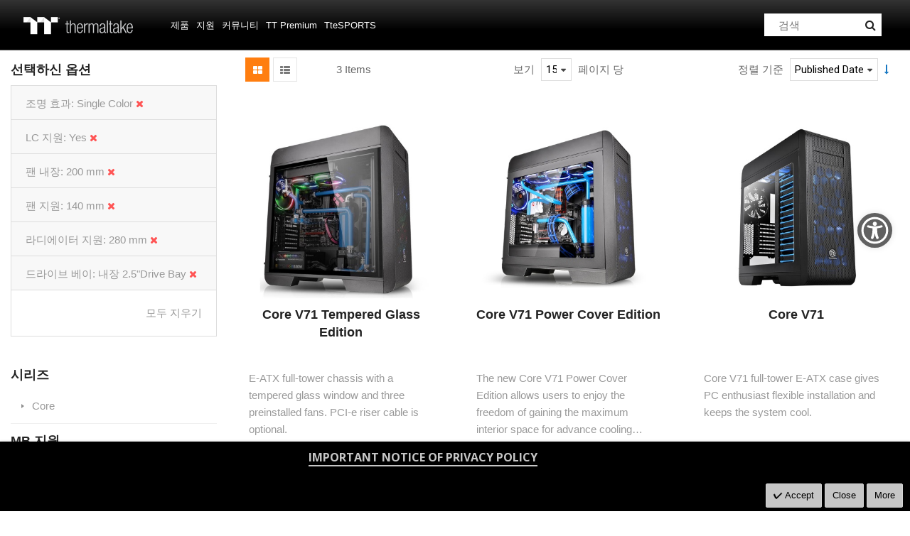

--- FILE ---
content_type: text/html; charset=UTF-8
request_url: https://kr.thermaltake.com/products/chassis/super-tower-and-full-tower-chassis.html?chassis_built_in_fan=78&chassis_drive_bay=87&chassis_fan_support=74&chassis_lc_support=140&chassis_lighting_effect=68&chassis_radiator_support=205
body_size: 133161
content:
<!doctype html>
<html lang="ko">
    <head >
        <script>
    var BASE_URL = 'https\u003A\u002F\u002Fkr.thermaltake.com\u002F';
    var require = {
        'baseUrl': 'https\u003A\u002F\u002Fkr.thermaltake.com\u002Fstatic\u002Ffrontend\u002FSm\u002Fdestino\u002Fko_KR'
    };</script>        <meta charset="utf-8"/>
<meta name="title" content="ThermaltakeThermaltake 슈퍼 타워 케이스 및 풀 타워 케이스 - 케이스 - 제품 Thermaltake"/>
<meta name="description" content="Thermaltake"/>
<meta name="keywords" content="Thermaltake"/>
<meta name="robots" content="INDEX,FOLLOW"/>
<meta name="viewport" content="width=device-width, initial-scale=1"/>
<meta name="format-detection" content="telephone=no"/>
<meta http-equiv="X-UA-Compatible" content="IE=edge"/>
<meta name="google-site-verification" content="UhGOd51luzaGfmOK3ZkGdmLV4WKhzneyhfq_rECeA3w"/>
<title>ThermaltakeThermaltake 슈퍼 타워 케이스 및 풀 타워 케이스 - 케이스 - 제품 Thermaltake</title>
<link  rel="stylesheet" type="text/css"  media="all" href="https://kr.thermaltake.com/static/frontend/Sm/destino/ko_KR/mage/calendar.min.css" />
<link  rel="stylesheet" type="text/css"  media="all" href="https://kr.thermaltake.com/static/frontend/Sm/destino/ko_KR/css/styles-m.min.css" />
<link  rel="stylesheet" type="text/css"  media="all" href="https://kr.thermaltake.com/static/frontend/Sm/destino/ko_KR/css/styles-key3.min.css" />
<link  rel="stylesheet" type="text/css"  media="all" href="https://kr.thermaltake.com/static/frontend/Sm/destino/ko_KR/css/styles-cart.min.css" />
<link  rel="stylesheet" type="text/css"  media="all" href="https://kr.thermaltake.com/static/frontend/Sm/destino/ko_KR/css/styles-ttp.min.css" />
<link  rel="stylesheet" type="text/css"  media="all" href="https://kr.thermaltake.com/static/frontend/Sm/destino/ko_KR/MageArray_News/css/category_sidebar.min.css" />
<link  rel="stylesheet" type="text/css"  media="all" href="https://kr.thermaltake.com/static/frontend/Sm/destino/ko_KR/MageArray_News/css/widget.min.css" />
<link  rel="stylesheet" type="text/css"  media="all" href="https://kr.thermaltake.com/static/frontend/Sm/destino/ko_KR/Magenest_Popup/css/font-awesome.min.css" />
<link  rel="stylesheet" type="text/css"  media="all" href="https://kr.thermaltake.com/static/frontend/Sm/destino/ko_KR/Magenest_Popup/css/animate.min.css" />
<link  rel="stylesheet" type="text/css"  media="all" href="https://kr.thermaltake.com/static/frontend/Sm/destino/ko_KR/Magestorm_ReCaptcha/css/default.min.css" />
<link  rel="stylesheet" type="text/css"  media="all" href="https://kr.thermaltake.com/static/frontend/Sm/destino/ko_KR/Meetanshi_CookieNotice/css/cookienotice.min.css" />
<link  rel="stylesheet" type="text/css"  media="screen and (min-width: 768px)" href="https://kr.thermaltake.com/static/frontend/Sm/destino/ko_KR/css/styles-l.min.css" />
<link  rel="stylesheet" type="text/css"  media="print" href="https://kr.thermaltake.com/static/frontend/Sm/destino/ko_KR/css/print.min.css" />
<link  rel="stylesheet" type="text/css"  media="all" href="https://kr.thermaltake.com/static/frontend/Sm/destino/ko_KR/Sm_Megamenu2/css/megamenu2.min.css" />
<script  type="text/javascript"  src="https://kr.thermaltake.com/static/frontend/Sm/destino/ko_KR/requirejs/require.min.js"></script>
<script  type="text/javascript"  src="https://kr.thermaltake.com/static/frontend/Sm/destino/ko_KR/requirejs-min-resolver.min.js"></script>
<script  type="text/javascript"  src="https://kr.thermaltake.com/static/frontend/Sm/destino/ko_KR/mage/requirejs/mixins.min.js"></script>
<script  type="text/javascript"  src="https://kr.thermaltake.com/static/frontend/Sm/destino/ko_KR/requirejs-config.min.js"></script>
<script  type="text/javascript"  src="https://kr.thermaltake.com/static/frontend/Sm/destino/ko_KR/js/key3.min.js"></script>
<script  type="text/javascript"  src="https://kr.thermaltake.com/static/frontend/Sm/destino/ko_KR/Magento_Catalog/js/key3_common.min.js"></script>
<script  type="text/javascript"  src="https://cdn.appifycommerce.com/apps/shopify/aca/assets/js/accessibility_new.min.js?v=16524"></script>
<link  rel="icon" type="image/x-icon" href="https://kr.thermaltake.com/media/favicon/websites/1/favicon_2_.ico" />
<link  rel="shortcut icon" type="image/x-icon" href="https://kr.thermaltake.com/media/favicon/websites/1/favicon_2_.ico" />
<link  rel="stylesheet" type="text/css"  media="all" href="../pub/media/styles.css" />

<!-- Global site tag (gtag.js) - Google Analytics -->
<script async src="https://www.googletagmanager.com/gtag/js?id=G-5JBC7HLSVF"></script>
<script>
  window.dataLayer = window.dataLayer || [];
  function gtag(){dataLayer.push(arguments);}
  gtag('js', new Date());

  gtag('config', 'G-5JBC7HLSVF');
</script>        <!-- BEGIN GOOGLE ANALYTICS CODE -->
<script type="text/x-magento-init">
{
    "*": {
        "Magento_GoogleAnalytics/js/google-analytics": {
            "isCookieRestrictionModeEnabled": 0,
            "currentWebsite": 1,
            "cookieName": "user_allowed_save_cookie",
            "ordersTrackingData": [],
            "pageTrackingData": {"optPageUrl":"","isAnonymizedIpActive":false,"accountId":"UA-631316-128"}        }
    }
}
</script>
<!-- END GOOGLE ANALYTICS CODE -->
    <script type="text/x-magento-init">
        {
            "*": {
                "Magento_PageCache/js/form-key-provider": {}
            }
        }
    </script>
<link href="https://fonts.googleapis.com/css?family=Open+Sans" rel="stylesheet">    <link rel="stylesheet" type="text/css" media="all" href="https://fonts.googleapis.com/css?family=Lato"/>

    <link rel="stylesheet" type="text/css" media="all" href="https://fonts.googleapis.com/css?family=Open+Sans:400,700"/>

<link rel="stylesheet" type="text/css" media="all" href="https://kr.thermaltake.com/media/sm/configed_css/settings_ko.css"/>




<!--seo hreflang-->

<link rel="alternate" href="https://www.thermaltake.com.au/products/chassis/super-tower-and-full-tower-chassis.html?chassis_built_in_fan=78&chassis_drive_bay=87&chassis_fan_support=74&chassis_lc_support=140&chassis_lighting_effect=68&chassis_radiator_support=205" hreflang="en-au" />
<link rel="alternate" href="https://www.thermaltake.com.cn/products/chassis/super-tower-and-full-tower-chassis.html?chassis_built_in_fan=78&chassis_drive_bay=87&chassis_fan_support=74&chassis_lc_support=140&chassis_lighting_effect=68&chassis_radiator_support=205" hreflang="zh-cn" />
<link rel="alternate" href="https://br.thermaltake.com/products/chassis/super-tower-and-full-tower-chassis.html?chassis_built_in_fan=78&chassis_drive_bay=87&chassis_fan_support=74&chassis_lc_support=140&chassis_lighting_effect=68&chassis_radiator_support=205" hreflang="pt-br" />
<link rel="alternate" href="https://fr.thermaltake.com/products/chassis/super-tower-and-full-tower-chassis.html?chassis_built_in_fan=78&chassis_drive_bay=87&chassis_fan_support=74&chassis_lc_support=140&chassis_lighting_effect=68&chassis_radiator_support=205" hreflang="fr" />
<link rel="alternate" href="https://de.thermaltake.com/products/chassis/super-tower-and-full-tower-chassis.html?chassis_built_in_fan=78&chassis_drive_bay=87&chassis_fan_support=74&chassis_lc_support=140&chassis_lighting_effect=68&chassis_radiator_support=205" hreflang="de" />
<link rel="alternate" href="https://it.thermaltake.com/products/chassis/super-tower-and-full-tower-chassis.html?chassis_built_in_fan=78&chassis_drive_bay=87&chassis_fan_support=74&chassis_lc_support=140&chassis_lighting_effect=68&chassis_radiator_support=205" hreflang="it" />
<link rel="alternate" href="https://jp.thermaltake.com/products/chassis/super-tower-and-full-tower-chassis.html?chassis_built_in_fan=78&chassis_drive_bay=87&chassis_fan_support=74&chassis_lc_support=140&chassis_lighting_effect=68&chassis_radiator_support=205" hreflang="ja-jp" />
<link rel="alternate" href="https://ru.thermaltake.com/products/chassis/super-tower-and-full-tower-chassis.html?chassis_built_in_fan=78&chassis_drive_bay=87&chassis_fan_support=74&chassis_lc_support=140&chassis_lighting_effect=68&chassis_radiator_support=205" hreflang="ru" />
<link rel="alternate" href="https://kr.thermaltake.com/products/chassis/super-tower-and-full-tower-chassis.html?chassis_built_in_fan=78&chassis_drive_bay=87&chassis_fan_support=74&chassis_lc_support=140&chassis_lighting_effect=68&chassis_radiator_support=205" hreflang="ko" />
<link rel="alternate" href="https://es.thermaltake.com/products/chassis/super-tower-and-full-tower-chassis.html?chassis_built_in_fan=78&chassis_drive_bay=87&chassis_fan_support=74&chassis_lc_support=140&chassis_lighting_effect=68&chassis_radiator_support=205" hreflang="es" />
<link rel="alternate" href="https://tw.thermaltake.com/products/chassis/super-tower-and-full-tower-chassis.html?chassis_built_in_fan=78&chassis_drive_bay=87&chassis_fan_support=74&chassis_lc_support=140&chassis_lighting_effect=68&chassis_radiator_support=205" hreflang="zh-tw" />
<link rel="alternate" href="https://www.thermaltakeusa.com/products/chassis/super-tower-and-full-tower-chassis.html?chassis_built_in_fan=78&chassis_drive_bay=87&chassis_fan_support=74&chassis_lc_support=140&chassis_lighting_effect=68&chassis_radiator_support=205" hreflang="en-us" />
<link rel="alternate" href="https://th.thermaltake.com/products/chassis/super-tower-and-full-tower-chassis.html?chassis_built_in_fan=78&chassis_drive_bay=87&chassis_fan_support=74&chassis_lc_support=140&chassis_lighting_effect=68&chassis_radiator_support=205" hreflang="th" />
<link rel="alternate" href="https://pl.thermaltake.com/products/chassis/super-tower-and-full-tower-chassis.html?chassis_built_in_fan=78&chassis_drive_bay=87&chassis_fan_support=74&chassis_lc_support=140&chassis_lighting_effect=68&chassis_radiator_support=205" hreflang="pol" />
<link rel="alternate" href="https://uk.thermaltake.com/products/chassis/super-tower-and-full-tower-chassis.html?chassis_built_in_fan=78&chassis_drive_bay=87&chassis_fan_support=74&chassis_lc_support=140&chassis_lighting_effect=68&chassis_radiator_support=205" hreflang="en-uk" />
<link rel="alternate" href="https://www.thermaltake.com/products/chassis/super-tower-and-full-tower-chassis.html?chassis_built_in_fan=78&chassis_drive_bay=87&chassis_fan_support=74&chassis_lc_support=140&chassis_lighting_effect=68&chassis_radiator_support=205" hreflang="en" />
<link rel="alternate" href="https://tr.thermaltake.com/products/chassis/super-tower-and-full-tower-chassis.html?chassis_built_in_fan=78&chassis_drive_bay=87&chassis_fan_support=74&chassis_lc_support=140&chassis_lighting_effect=68&chassis_radiator_support=205" hreflang="tr" />
<link rel="alternate" href="https://www.thermaltake.com/products/chassis/super-tower-and-full-tower-chassis.html?chassis_built_in_fan=78&chassis_drive_bay=87&chassis_fan_support=74&chassis_lc_support=140&chassis_lighting_effect=68&chassis_radiator_support=205" hreflang="x-default" />

<!--測試css
		<link  rel="stylesheet" type="text/css"  media="all" href="https://www.thermaltake.com/pub/static/frontend/Sm/destino/en_US/css/styles-test.css" />
-->

<style>
body .product-info-main .box-tocart  {
  display: none;
}
body .product-info-main .price {
  display: none;
}
.newsletter-info-footer{
 display: none;
}
body .product.alert.stock  {
  display: none;
}
.account-nav .item:nth-child(12), .account-nav .item:nth-child(3), .account-nav .item:nth-child(7), .account-nav .item:nth-child(8), .account-nav .item:nth-child(10), .account-nav .item:nth-child(11) {
  display: none;
}
.account-nav .item a {
  width: 100%;
}
.modal-popup .modal-inner-wrap {
  margin: 10rem auto;
}
.multishipping-checkout-address-newshipping .page-wrapper>.page-main .column.main {
  padding: 20px 0 70px;
}
.cart-empty {
  padding: 100px 0;
  text-align: center;
}

.page-header .header-3 .header-middle .member-header-container, .page-header .header-3 .header-middle .cart-header-container {
  display: none;
}
.cart-container .checkout-methods-items .item .multicheckout {
  display: none;
}
.box-newsletter {
  display: none;
}
.footer-newsletter{
   display: none !important; 
}
.page-header .header-3 .header-middle .cart-header-container .minicart-wrapper .action.showcart .counter {
  height: 16px;
  min-width: 16px;
  background: #ff5501;
}
.alert {
  padding: .75rem 0;
}

.container {
    padding-right: 0 !important;
    padding-left: 0 !important;
}

/* list price */
.grid-product-type .product-item .item-inner .product-item-info .product-item-details .price-box.price-final_price {
    padding: 0;
    color: #999;
    display: block;
    text-align: left;
}
.grid-product-type .product-item .item-inner .product-item-info .product-item-details .price-box.price-final_price .price-container .price {
    color: #505050;
    letter-spacing: 1px;
    font-size: 13px !important;
}

.page-header .header-3 .header-middle .right-content .product-item-details .product-item-name {
  margin: 0 0 15px;
  display: block;
}
.page-header .header-3 .header-middle .right-content .product-item-details .product-item-name a {
  color: #000;
}
.page-header .minicart-wrapper .block-minicart .block-content .minicart-items .product-item-details {
  line-height: 25px;
}
table>tbody>tr>th, table>tfoot>tr>th, table>tbody>tr>td, table>tfoot>tr>td{
									vertical-align: center !important;
								}</style>

<script type="text/javascript">
	require([
        'jquery',
        'jquerypopper',
        'jqueryunveil',
        'yttheme',
        'domReady!'
    ], function ($, Popper) {
		        function _runLazyLoad() {
            $("img.lazyload").unveil(0, function () {
                $(this).load(function () {
                    this.classList.remove("lazyload");
                });
            });
        }

        _runLazyLoad();
        $(document).on("afterAjaxLazyLoad", function (event) {
            _runLazyLoad();
        });

		    });
</script>


<script type="text/javascript">
	require([
        'jquery',
        'domReady!'
    ], function ($) {
		        var title_page = $('.page-title-wrapper .page-title').html();
        $('.columns .page-title-wrapper').hide();

        //console.log($('.cms-index-index').length);

        if ($('.cms-index-index').length == 0) {
            if ($('.breadcrumbs').length) {
                $(".breadcrumbs ul.items").before("<div class='page-title'>" + title_page + "</div>");
            } else {
                $("#maincontent").before("<div class='breadcrumbs no-breadcrumbs'><div class='page-title'>" + title_page + "</div></div>");
            }
        }


		    });
	
</script>

	<script>
		require(['jquery', 'https://cdn.bootcdn.net/ajax/libs/twitter-bootstrap/3.3.6/js/bootstrap.min.js'], function ($, bootstrap) {
			// 在这里使用jQuery和Bootstrap
		});
	</script>    </head>
    <body data-container="body"
          data-mage-init='{"loaderAjax": {}, "loader": { "icon": "https://kr.thermaltake.com/static/frontend/Sm/destino/ko_KR/images/loader-2.gif"}}'
        id="html-body" class="page-with-filter wp-sl header-3-style home-3-style footer-3-style wide-layout rotate-hover-effect  page-products categorypath-products-chassis-super-tower-and-full-tower-chassis category-super-tower-and-full-tower-chassis catalog-category-view page-layout-2columns-left">
        

<div id="cookie-status">
    The store will not work correctly in the case when cookies are disabled.</div>
<script type="text&#x2F;javascript">document.querySelector("#cookie-status").style.display = "none";</script>
<script type="text/x-magento-init">
    {
        "*": {
            "cookieStatus": {}
        }
    }
</script>

<script type="text/x-magento-init">
    {
        "*": {
            "mage/cookies": {
                "expires": null,
                "path": "\u002F",
                "domain": ".kr.thermaltake.com",
                "secure": false,
                "lifetime": "1800"
            }
        }
    }
</script>
    <noscript>
        <div class="message global noscript">
            <div class="content">
                <p>
                    <strong>JavaScript seems to be disabled in your browser.</strong>
                    <span>
                        For the best experience on our site, be sure to turn on Javascript in your browser.                    </span>
                </p>
            </div>
        </div>
    </noscript>

<script>
    window.cookiesConfig = window.cookiesConfig || {};
    window.cookiesConfig.secure = false;
</script><script>    require.config({
        map: {
            '*': {
                wysiwygAdapter: 'mage/adminhtml/wysiwyg/tiny_mce/tinymce4Adapter'
            }
        }
    });</script>
<div class="page-wrapper"><header class="page-header cd-auto-hide-header">
	        <div class="header-3">
			<div class="header-top">
				<div class="panel-wrapper">
					<div class="panel-header">
						<div class="container-full">
							<div class="container">
								<div class="row">
									<div class="col-lg-6 col-md-5 setting-container">
										<div class="header-top-left">
														    <div class="switcher currency switcher-currency" id="switcher-currency">
    <strong class="label switcher-label"><span>통화</span></strong>
    <div class="actions dropdown options switcher-options">
        <div class="action toggle switcher-trigger" id="switcher-currency-trigger">
            <strong class="language-USD">
                <span>USD</span>
            </strong>
        </div>
        <ul class="dropdown switcher-dropdown" data-mage-init='{"dropdownDialog":{
            "appendTo":"#switcher-currency > .options",
            "triggerTarget":"#switcher-currency-trigger",
            "closeOnMouseLeave": false,
            "triggerClass":"active",
            "parentClass":"active",
            "buttons":null}}'>
            				                    <li class="currency-EUR switcher-option">
                        <a href="#" data-post='{"action":"https:\/\/kr.thermaltake.com\/directory\/currency\/switch\/","data":{"currency":"EUR","uenc":"[base64],"}}'>EUR - 유로</a>
                    </li>
											                    <li class="currency-TWD switcher-option">
                        <a href="#" data-post='{"action":"https:\/\/kr.thermaltake.com\/directory\/currency\/switch\/","data":{"currency":"TWD","uenc":"[base64],"}}'>TWD - 신 타이완 달러</a>
                    </li>
														        </ul>
    </div>
</div>
											
    <div class="switcher language switcher-language" data-ui-id="language-switcher" id="switcher-language">
		<strong class="label switcher-label"><span>Language</span></strong>
		<div class="actions dropdown options switcher-options">
			<div class="action toggle switcher-trigger" id="switcher-language-trigger">
				<strong style="background-image:url('https://kr.thermaltake.com/static/frontend/Sm/destino/ko_KR/images/flags/flag_ko.png');" class="view-ko">
					<span>Korea</span>
				</strong>
			</div>
			<ul class="dropdown switcher-dropdown"
                data-mage-init='{"dropdownDialog":{
					"appendTo":"#switcher-language > .options",
					"triggerTarget":"#switcher-language-trigger",
					"closeOnMouseLeave": false,
					"triggerClass":"active",
					"parentClass":"active",
					"buttons":null}}'>
				
											                        <li class="view-default switcher-option">
							<a data-storecode="default" style="background-image:url('https://kr.thermaltake.com/static/frontend/Sm/destino/ko_KR/images/flags/flag_default.png');" href="#" data-post='{"action":"https:\/\/www.thermaltake.com\/products\/chassis\/super-tower-and-full-tower-chassis.html?chassis_built_in_fan=78&chassis_drive_bay=87&chassis_fan_support=74&chassis_lc_support=140&chassis_lighting_effect=68&chassis_radiator_support=205&___store=default","data":{"___store":"default","uenc":"[base64],"}}'>
								Global</a>
						</li>
									
											                        <li class="view-in switcher-option">
							<a data-storecode="in" style="background-image:url('https://kr.thermaltake.com/static/frontend/Sm/destino/ko_KR/images/flags/flag_in.png');" href="#" data-post='{"action":"https:\/\/in.thermaltake.com\/products\/chassis\/super-tower-and-full-tower-chassis.html?chassis_built_in_fan=78&chassis_drive_bay=87&chassis_fan_support=74&chassis_lc_support=140&chassis_lighting_effect=68&chassis_radiator_support=205&___store=in","data":{"___store":"in","uenc":"[base64],"}}'>
								India</a>
						</li>
									
											                        <li class="view-jp switcher-option">
							<a data-storecode="jp" style="background-image:url('https://kr.thermaltake.com/static/frontend/Sm/destino/ko_KR/images/flags/flag_jp.png');" href="#" data-post='{"action":"https:\/\/jp.thermaltake.com\/products\/chassis\/super-tower-and-full-tower-chassis.html?chassis_built_in_fan=78&chassis_drive_bay=87&chassis_fan_support=74&chassis_lc_support=140&chassis_lighting_effect=68&chassis_radiator_support=205&___store=jp","data":{"___store":"jp","uenc":"[base64],"}}'>
								Japan</a>
						</li>
									
									
											                        <li class="view-th switcher-option">
							<a data-storecode="th" style="background-image:url('https://kr.thermaltake.com/static/frontend/Sm/destino/ko_KR/images/flags/flag_th.png');" href="#" data-post='{"action":"https:\/\/th.thermaltake.com\/products\/chassis\/super-tower-and-full-tower-chassis.html?chassis_built_in_fan=78&chassis_drive_bay=87&chassis_fan_support=74&chassis_lc_support=140&chassis_lighting_effect=68&chassis_radiator_support=205&___store=th","data":{"___store":"th","uenc":"[base64],"}}'>
								Thailand</a>
						</li>
												</ul>
		</div>
	</div>
										</div>
									</div>
									
									<div class="col-lg-6 col-md-7 customer-container">
									<a href="/customer/account/login/">
										<div class="header-top-right">
												
										</div>
									</a>	
											
										
									</div>
								</div>
								<a class="action skip contentarea"
   href="#contentarea">
    <span>
        Skip to Content    </span>
</a>
							</div>
						</div>
					</div>
				</div>
			</div>
			
			<div class="header-middle cd-secondary-nav">
				<div class="header-content">
					<div class="container-full">
						<div class="container">
							<div class="row">
								<div class="col-xl-2 col-lg-2 logo-wrapper">
									    <a class="logo" href="https://kr.thermaltake.com/" title="Thermaltake">
        <img src="https://kr.thermaltake.com/media/logo/default/logo.png"
             alt="Thermaltake"
			width="170"			height="50"        />
		    </a>
<!--clark 響應式mobile用20181113-->
<a class="logo mobileLogo" href="https://kr.thermaltake.com/" title="Thermaltake">
		<img src="https://kr.thermaltake.com/media/logomobile/default/logo_m.png" alt="Thermaltake" />
	</a>								</div>
								<div class="col-xl-8 col-lg-8">
									<div class="header-menu ">
										<div class="nav-desktop-container">
											



	    <nav class="navigation sm-megamenu2" role="navigation">
    <ul>
	<!--  Clark 2018/08/23 隱藏Home 連結
		<li class="level0 home-item">
			<a class="level-top" href="https://kr.thermaltake.com/">
				<span>홈 </span>
			</a>
		</li>
	-->	
		<li class="ui-menu-item level0 staticwidth parent "><div class="open-children-toggle"></div><a href="#" class="level-top"><span>제품</span></a><div class="level0 submenu" style="width: 600px;"><div class="row"><ul class="subchildmenu col-sm-12 mega-columns columns2"><li class="ui-menu-item level1 parent "><div class="open-children-toggle"></div><a href="https://kr.thermaltake.com/products/chassis.html" //target="_self"><span>케이스</span></a><ul class="subchildmenu "></ul></li><li class="ui-menu-item level1 parent "><div class="open-children-toggle"></div><a href="https://kr.thermaltake.com/products/memory.html" //target="_self"><span>메모리</span></a><ul class="subchildmenu "></ul></li><li class="ui-menu-item level1 parent "><div class="open-children-toggle"></div><a href="https://kr.thermaltake.com/products/fans.html" //target="_self"><span>팬</span></a><ul class="subchildmenu "></ul></li><li class="ui-menu-item level1 parent "><div class="open-children-toggle"></div><a href="https://kr.thermaltake.com/products/power-supply.html" //target="_self"><span>파워 서플라이</span></a><ul class="subchildmenu "></ul></li><li class="ui-menu-item level1 parent "><div class="open-children-toggle"></div><a href="https://kr.thermaltake.com/products/aio-liquid-cooling.html" //target="_self"><span>AIO 리퀴드 쿨링</span></a><ul class="subchildmenu "></ul></li><li class="ui-menu-item level1 parent "><div class="open-children-toggle"></div><a href="https://kr.thermaltake.com/products/custom-liquid-cooling.html" //target="_self"><span>커스텀 리퀴드 쿨링</span></a><ul class="subchildmenu "></ul></li><li class="ui-menu-item level1 parent "><div class="open-children-toggle"></div><a href="https://kr.thermaltake.com/products/air-cooling.html" //target="_self"><span>에어 쿨링</span></a><ul class="subchildmenu "></ul></li><li class="ui-menu-item level1 parent "><div class="open-children-toggle"></div><a href="https://kr.thermaltake.com/products/keyboards.html" //target="_self"><span>키보드</span></a><ul class="subchildmenu "></ul></li><li class="ui-menu-item level1 parent "><div class="open-children-toggle"></div><a href="https://kr.thermaltake.com/products/mice.html" //target="_self"><span>마우스</span></a><ul class="subchildmenu "></ul></li><li class="ui-menu-item level1 parent "><div class="open-children-toggle"></div><a href="https://kr.thermaltake.com/products/gaming-chairs.html" //target="_self"><span>게이밍 의자</span></a><ul class="subchildmenu "></ul></li><li class="ui-menu-item level1 parent "><div class="open-children-toggle"></div><a href="https://kr.thermaltake.com/products/notebook-cooling.html" //target="_self"><span>노트북 쿨링</span></a><ul class="subchildmenu "></ul></li><li class="ui-menu-item level1 parent "><div class="open-children-toggle"></div><a href="https://kr.thermaltake.com/products/mouse-pads.html" //target="_self"><span>마우스 패드</span></a><ul class="subchildmenu "></ul></li><li class="ui-menu-item level1 parent "><div class="open-children-toggle"></div><a href="https://kr.thermaltake.com/products/headsets.html" //target="_self"><span>헤드셋</span></a><ul class="subchildmenu "></ul></li><li class="ui-menu-item level1 "><a href="https://kr.thermaltake.com/products/gaming-desks.html" //target="_self"><span>게이밍 데스크</span></a></li><li class="ui-menu-item level1 "><a href="https://kr.thermaltake.com/products/gaming-monitor.html" //target="_self"><span>Gaming Monitor</span></a></li><li class="ui-menu-item level1 "><a href="../software_page" //target="_self"><span>소프트웨어</span></a></li><li class="ui-menu-item level1 "><a href="https://kr.thermaltake.com/products/controllers.html" //target="_self"><span>컨트롤러</span></a></li><li class="ui-menu-item level1 "><a href="https://kr.thermaltake.com/products/lifestyle.html" //target="_self"><span>Bag</span></a></li><li class="ui-menu-item level1 parent "><div class="open-children-toggle"></div><a href="https://kr.thermaltake.com/products/racing-simulator-cockpit.html" //target="_self"><span>SIMULATOR</span></a><ul class="subchildmenu "></ul></li><li class="ui-menu-item level1 "><a href="https://kr.thermaltake.com/products/microphone.html" //target="_self"><span>Microphone</span></a></li><li class="ui-menu-item level1 "><a href="https://kr.thermaltake.com/products/simucube.html" //target="_self"><span>Simucube</span></a></li></ul></div></div></li><li class="ui-menu-item level0 classic parent "><div class="open-children-toggle"></div><a href="#" class="level-top"><span>지원</span></a><div class="level0 submenu"><div class="row"><ul class="subchildmenu "><li class="ui-menu-item level1 "><a href="../../downloads" //target="_self"><span>다운로드</span></a></li><li class="ui-menu-item level1 "><a href="https://my.thermaltake.com/csWarranty.aspx" //target="_blank"><span>워런티 정책</span></a></li><li class="ui-menu-item level1 "><a href="https://my.thermaltake.com/csErma.aspx" //target="_blank"><span>eRMA 서비스</span></a></li><li class="ui-menu-item level1 "><a href="https://my.thermaltake.com/csTech.aspx" //target="_blank"><span>기술 지원</span></a></li></ul></div></div></li><li class="ui-menu-item level0 classic parent "><div class="open-children-toggle"></div><a href="#" class="level-top"><span>커뮤니티</span></a><div class="level0 submenu"><div class="row"><ul class="subchildmenu "><li class="ui-menu-item level1 "><a href="https://casemod.thermaltake.com/" //target="_blank"><span>TT MOD 가입</span></a></li><li class="ui-menu-item level1 "><a href="http://lightmix.thermaltake.com/" //target="_blank"><span>Lighting Mix Invitation</span></a></li><li class="ui-menu-item level1 "><a href="https://casemod.thermaltake.com/2024s1/" //target="_blank"><span>CaseMOD 초청 대회</span></a></li><li class="ui-menu-item level1 "><a href="https://community.thermaltake.com/" //target="_blank"><span>포럼</span></a></li><li class="ui-menu-item level1 "><a href="./news" //target="_self"><span>보도 자료</span></a></li><li class="ui-menu-item level1 "><a href="./wallpapers" //target="_self"><span>마케팅 자료</span></a></li><li class="ui-menu-item level1 "><a href="https://3dmakers.thermaltake.com" //target="_blank"><span>3D Maker</span></a></li><li class="ui-menu-item level1 "><a href="http://ttelgaming.com/" //target="_blank"><span>THERMALTAKE ESPORTS LEAGUE</span></a></li><li class="ui-menu-item level1 "><a href="https://www.thermaltake.com/streamer-program" //target="_blank"><span>STREAMERS</span></a></li><li class="ui-menu-item level1 "><a href="https://www.thermaltake.com/esports-program" //target="_blank"><span>TEAM THERMALTAKE</span></a></li><li class="ui-menu-item level1 "><a href="https://www.facebook.com/groups/Thermaltake/" //target="_self"><span>Join Thermaltake's Facebook Group</span></a></li></ul></div></div></li><li class="ui-menu-item level0 fullwidth "><a href="https://asia.ttpremium.com/" class="level-top"><span>TT Premium</span></a></li><li class="ui-menu-item level0 fullwidth "><a href="https://www.ttesports.com" class="level-top"><span>TteSPORTS</span></a></li>    </ul>
</nav>

    <script type="text/javascript">
    require([
        'jquery',
        'megamenu'
    ], function ($, smMegamenu2) {
        jQuery(".sm-megamenu2").smMegamenu2();
    });
</script>
											</div>
										
										<div class="navigation-mobile-container">
											

<!--COLLAPSE-->

<!--SIDEBAR-->
    <div class="nav-mobile-container sidebar-type">
		<div class="btn-mobile">
			<a id="sidebar-button" class="button-mobile sidebar-nav" title="분류"><i class="fa fa-bars"></i><span class="hidden">분류</span></a>
		</div>
		<nav class="navigation-mobile cd-primary-nav">
			<ul>
				<li  class="level0 nav-1 category-item first has-active level-top parent"><a href="#"  class="level-top" ><span>제품</span></a><ul class="level0 submenu"><li  class="level1 nav-1-1 category-item first has-active parent"><a href="https://kr.thermaltake.com/products/chassis.html" ><span>케이스</span></a><ul class="level1 submenu"><li  class="level2 nav-1-1-1 category-item first active"><a href="https://kr.thermaltake.com/products/chassis/super-tower-and-full-tower-chassis.html" ><span>슈퍼 타워 케이스 및 풀 타워 케이스</span></a></li><li  class="level2 nav-1-1-2 category-item"><a href="https://kr.thermaltake.com/products/chassis/custom-liquid-cooling.html" ><span>Open Frame Chassis</span></a></li><li  class="level2 nav-1-1-3 category-item"><a href="https://kr.thermaltake.com/products/chassis/atx-mid-tower-chassis.html" ><span>미들 타워 케이스</span></a></li><li  class="level2 nav-1-1-4 category-item"><a href="https://kr.thermaltake.com/products/chassis/cube-chassis.html" ><span>Cube Chassis</span></a></li><li  class="level2 nav-1-1-5 category-item"><a href="https://kr.thermaltake.com/products/chassis/software-control-chassis.html" ><span>미니 케이스 및 마이크로 케이스</span></a></li><li  class="level2 nav-1-1-6 category-item last"><a href="https://kr.thermaltake.com/products/chassis/small-tower-chassis.html" ><span>액세서리</span></a></li></ul></li><li  class="level1 nav-1-2 category-item parent"><a href="https://kr.thermaltake.com/products/memory.html" ><span>메모리</span></a><ul class="level1 submenu"><li  class="level2 nav-1-2-1 category-item first"><a href="https://kr.thermaltake.com/products/memory/lcs-memory.html" ><span>리퀴드 쿨링 메모리</span></a></li><li  class="level2 nav-1-2-2 category-item"><a href="https://kr.thermaltake.com/products/memory/rgb-led-memory.html" ><span>RGB 메모리</span></a></li><li  class="level2 nav-1-2-3 category-item"><a href="https://kr.thermaltake.com/products/memory/stander-memory.html" ><span>스탠다드 메모리</span></a></li><li  class="level2 nav-1-2-4 category-item last"><a href="https://kr.thermaltake.com/products/memory/accessories.html" ><span>액세서리 &amp; 업그래이드 키트</span></a></li></ul></li><li  class="level1 nav-1-3 category-item parent"><a href="https://kr.thermaltake.com/products/fans.html" ><span>팬</span></a><ul class="level1 submenu"><li  class="level2 nav-1-3-1 category-item first"><a href="https://kr.thermaltake.com/products/fans/software-control-rgb-fans.html" ><span>TT RGB PLUS 소프트웨어 컨트롤 팬</span></a></li><li  class="level2 nav-1-3-2 category-item"><a href="https://kr.thermaltake.com/products/fans/pwm-control-fans.html" ><span>메인보드 Sync 컨트롤 팬</span></a></li><li  class="level2 nav-1-3-3 category-item"><a href="https://kr.thermaltake.com/products/fans/hydraulic-bearing-fans.html" ><span>고풍압 팬</span></a></li><li  class="level2 nav-1-3-4 category-item last"><a href="https://kr.thermaltake.com/products/fans/performance-fans.html" ><span>스탠다드 팬 / 액세서리 &amp; 업그래이드 키트</span></a></li></ul></li><li  class="level1 nav-1-4 category-item parent"><a href="https://kr.thermaltake.com/products/power-supply.html" ><span>파워 서플라이</span></a><ul class="level1 submenu"><li  class="level2 nav-1-4-1 category-item first"><a href="https://kr.thermaltake.com/products/power-supply/software-control-and-monitoring-psu.html" ><span>소프트웨어 컨트롤 및 모니터링 파워</span></a></li><li  class="level2 nav-1-4-2 category-item"><a href="https://kr.thermaltake.com/products/power-supply/premium-performance-rgb-effect-psu.html" ><span>프리미엄 퍼포먼스 및 RGB 효과 파워</span></a></li><li  class="level2 nav-1-4-3 category-item"><a href="https://kr.thermaltake.com/products/power-supply/popular-reliable-psu.html" ><span>파퓰러 및 믿을만한 파워</span></a></li><li  class="level2 nav-1-4-4 category-item last"><a href="https://kr.thermaltake.com/products/power-supply/accessories.html" ><span>액세서리</span></a></li></ul></li><li  class="level1 nav-1-5 category-item parent"><a href="https://kr.thermaltake.com/products/aio-liquid-cooling.html" ><span>AIO 리퀴드 쿨링</span></a><ul class="level1 submenu"><li  class="level2 nav-1-5-1 category-item first"><a href="https://kr.thermaltake.com/products/aio-liquid-cooling/triple-radiator-360mm.html" ><span>3열 라디에이터 </span></a></li><li  class="level2 nav-1-5-2 category-item"><a href="https://kr.thermaltake.com/products/aio-liquid-cooling/dual-radiator-240mm.html" ><span>2열 라디에이터</span></a></li><li  class="level2 nav-1-5-3 category-item"><a href="https://kr.thermaltake.com/products/aio-liquid-cooling/single-radiator-120mm.html" ><span>Single Fan Radiator</span></a></li><li  class="level2 nav-1-5-4 category-item last"><a href="https://kr.thermaltake.com/products/aio-liquid-cooling/workstation-aio-cooler.html" ><span>Workstation AIO Cooler</span></a></li></ul></li><li  class="level1 nav-1-6 category-item parent"><a href="https://kr.thermaltake.com/products/custom-liquid-cooling.html" ><span>커스텀 리퀴드 쿨링</span></a><ul class="level1 submenu"><li  class="level2 nav-1-6-1 category-item first"><a href="https://kr.thermaltake.com/products/liquid-cooling/water-blocks.html" ><span>워터 블럭</span></a></li><li  class="level2 nav-1-6-2 category-item"><a href="https://kr.thermaltake.com/products/liquid-cooling/radiators.html" ><span>라디에이터</span></a></li><li  class="level2 nav-1-6-3 category-item"><a href="https://kr.thermaltake.com/products/liquid-cooling/pumps-reservoir.html" ><span>펌프 &amp; 물통</span></a></li><li  class="level2 nav-1-6-4 category-item"><a href="https://kr.thermaltake.com/products/liquid-cooling/fittings.html" ><span>피팅</span></a></li><li  class="level2 nav-1-6-5 category-item"><a href="https://kr.thermaltake.com/products/liquid-cooling/coolant.html" ><span>냉각수</span></a></li><li  class="level2 nav-1-6-6 category-item"><a href="https://kr.thermaltake.com/products/liquid-cooling/distroplatepumpkit.html" ><span>수로판 &amp; 펌프 키트</span></a></li><li  class="level2 nav-1-6-7 category-item"><a href="https://kr.thermaltake.com/products/liquid-cooling/liquid-cooling-kits.html" ><span>리퀴드 쿨링 키트</span></a></li><li  class="level2 nav-1-6-8 category-item last"><a href="https://kr.thermaltake.com/products/liquid-cooling/tubingaccessories.html" ><span>튜브 &amp; 액세서리</span></a></li></ul></li><li  class="level1 nav-1-7 category-item parent"><a href="https://kr.thermaltake.com/products/air-cooling.html" ><span>에어 쿨링</span></a><ul class="level1 submenu"><li  class="level2 nav-1-7-1 category-item first"><a href="https://kr.thermaltake.com/products/air-cooling/rgb-air-coolers.html" ><span>RGB 에어 쿨링</span></a></li><li  class="level2 nav-1-7-2 category-item"><a href="https://kr.thermaltake.com/products/air-cooling/quiet-and-effective-air-coolers.html" ><span>퍼포먼스 에어 쿨링</span></a></li><li  class="level2 nav-1-7-3 category-item"><a href="https://kr.thermaltake.com/products/air-cooling/low-profile-air-coolers.html" ><span>낮은 프로파일 에어 쿨링</span></a></li><li  class="level2 nav-1-7-4 category-item last"><a href="https://kr.thermaltake.com/products/air-cooling/pwm-control-air-coolers.html" ><span>액세서리 &amp; 업그래이드 키트</span></a></li></ul></li><li  class="level1 nav-1-8 category-item parent"><a href="https://kr.thermaltake.com/products/keyboards.html" ><span>키보드</span></a><ul class="level1 submenu"><li  class="level2 nav-1-8-1 category-item first"><a href="https://kr.thermaltake.com/products/keyboards/wired-keyboards.html" ><span>유선 키보드</span></a></li><li  class="level2 nav-1-8-2 category-item"><a href="https://kr.thermaltake.com/products/keyboards/wireless-keyboards.html" ><span>무선 키보드</span></a></li><li  class="level2 nav-1-8-3 category-item last"><a href="https://kr.thermaltake.com/products/keyboards/accessories.html" ><span>액세서리</span></a></li></ul></li><li  class="level1 nav-1-9 category-item parent"><a href="https://kr.thermaltake.com/products/mice.html" ><span>마우스</span></a><ul class="level1 submenu"><li  class="level2 nav-1-9-1 category-item first"><a href="https://kr.thermaltake.com/products/mice/fps-gaming-mice.html" ><span>FPS 게이밍 마우스</span></a></li><li  class="level2 nav-1-9-2 category-item"><a href="https://kr.thermaltake.com/products/mice/moba-gaming-mice.html" ><span>MOBA 게이밍 마우스</span></a></li><li  class="level2 nav-1-9-3 category-item"><a href="https://kr.thermaltake.com/products/mice/mmo-gaming-mice.html" ><span>MMO 게이밍 마우스</span></a></li><li  class="level2 nav-1-9-4 category-item last"><a href="mice-accessories" ><span>Mice Accessories </span></a></li></ul></li><li  class="level1 nav-1-10 category-item parent"><a href="https://kr.thermaltake.com/products/gaming-chairs.html" ><span>게이밍 의자</span></a><ul class="level1 submenu"><li  class="level2 nav-1-10-1 category-item first"><a href="https://kr.thermaltake.com/products/gaming-chairs/standard-gaming-chair.html" ><span>스탠다드 게이밍 의자</span></a></li><li  class="level2 nav-1-10-2 category-item"><a href="https://kr.thermaltake.com/products/gaming-chairs/real-leather-gaming-chair.html" ><span>리얼 가죽 게이밍 의자</span></a></li><li  class="level2 nav-1-10-3 category-item last"><a href="https://kr.thermaltake.com/products/gaming-chairs/air-gaming-chair.html" ><span>에어 게이밍 의자</span></a></li></ul></li><li  class="level1 nav-1-11 category-item parent"><a href="https://kr.thermaltake.com/products/notebook-cooling.html" ><span>노트북 쿨링</span></a><ul class="level1 submenu"><li  class="level2 nav-1-11-1 category-item first"><a href="https://kr.thermaltake.com/products/notebook-cooling/rgb-notebook-coolers.html" ><span>RGB 노트북 쿨링</span></a></li><li  class="level2 nav-1-11-2 category-item"><a href="https://kr.thermaltake.com/products/notebook-cooling/dual-cooling-fans-notebook-coolers-coolers.html" ><span>듀얼 쿨링 팬 노트북 쿨링</span></a></li><li  class="level2 nav-1-11-3 category-item"><a href="https://kr.thermaltake.com/products/notebook-cooling/single-cooling-fan-notebook-coolers.html" ><span>싱글 쿨링 팬 노트북 쿨링</span></a></li><li  class="level2 nav-1-11-4 category-item last"><a href="https://kr.thermaltake.com/products/notebook-cooling/effective-cooling-notebook-coolers.html" ><span>이펙티브 쿨링 노트북 쿨링</span></a></li></ul></li><li  class="level1 nav-1-12 category-item parent"><a href="https://kr.thermaltake.com/products/mouse-pads.html" ><span>마우스 패드</span></a><ul class="level1 submenu"><li  class="level2 nav-1-12-1 category-item first"><a href="https://kr.thermaltake.com/products/mouse-pads/cloth-surface-mouse-pad.html" ><span>Cloth 표면 마우스 패드</span></a></li><li  class="level2 nav-1-12-2 category-item"><a href="https://kr.thermaltake.com/products/mouse-pads/rgb-mouse-pad.html" ><span>RGB 마우스 패드</span></a></li><li  class="level2 nav-1-12-3 category-item"><a href="https://kr.thermaltake.com/products/mouse-pads/hard-surface-mouse-pad.html" ><span>하드 표면 마우스 패드</span></a></li><li  class="level2 nav-1-12-4 category-item last"><a href="https://kr.thermaltake.com/products/mouse-pads/wireless-charging-mouse-pad.html" ><span>무선 충전 마우스 패드</span></a></li></ul></li><li  class="level1 nav-1-13 category-item parent"><a href="https://kr.thermaltake.com/products/headsets.html" ><span>헤드셋</span></a><ul class="level1 submenu"><li  class="level2 nav-1-13-1 category-item first"><a href="https://kr.thermaltake.com/products/headsets/wired-headset.html" ><span>유선 헤드셋</span></a></li><li  class="level2 nav-1-13-2 category-item"><a href="https://kr.thermaltake.com/products/headsets/earphones.html" ><span>이어폰</span></a></li><li  class="level2 nav-1-13-3 category-item last"><a href="https://kr.thermaltake.com/products/headsets/accessories.html" ><span>액세서리</span></a></li></ul></li><li  class="level1 nav-1-14 category-item"><a href="https://kr.thermaltake.com/products/gaming-desks.html" ><span>게이밍 데스크</span></a></li><li  class="level1 nav-1-15 category-item"><a href="https://kr.thermaltake.com/products/gaming-monitor.html" ><span>Gaming Monitor</span></a></li><li  class="level1 nav-1-16 category-item"><a href="../software_page" ><span>소프트웨어</span></a></li><li  class="level1 nav-1-17 category-item"><a href="https://kr.thermaltake.com/products/controllers.html" ><span>컨트롤러</span></a></li><li  class="level1 nav-1-18 category-item"><a href="https://kr.thermaltake.com/products/lifestyle.html" ><span>Bag</span></a></li><li  class="level1 nav-1-19 category-item parent"><a href="https://kr.thermaltake.com/products/racing-simulator-cockpit.html" ><span>SIMULATOR</span></a><ul class="level1 submenu"><li  class="level2 nav-1-19-1 category-item first"><a href="https://kr.thermaltake.com/products/racing-simulator-cockpit/racing-cockpit.html" ><span>Cockpit</span></a></li><li  class="level2 nav-1-19-2 category-item"><a href="https://kr.thermaltake.com/products/racing-simulator-cockpit/flight-cockpit.html" ><span>Direct Drive Racing Wheel with Pedals Bundle</span></a></li><li  class="level2 nav-1-19-3 category-item"><a href="https://kr.thermaltake.com/products/racing-simulator-cockpit/racing-flight-monitor-stand.html" ><span>Steering Wheel</span></a></li><li  class="level2 nav-1-19-4 category-item"><a href="https://kr.thermaltake.com/products/racing-simulator-cockpit/racing-flight-accessories.html" ><span>Direct Drive Wheel Bases</span></a></li><li  class="level2 nav-1-19-5 category-item"><a href="https://kr.thermaltake.com/products/racing-simulator-cockpit/motion-platforms.html" ><span>Pedals</span></a></li><li  class="level2 nav-1-19-6 category-item"><a href="https://kr.thermaltake.com/products/racing-simulator-cockpit/sim-racing-bundle.html" ><span>Handbrakes &amp; Shifters</span></a></li><li  class="level2 nav-1-19-7 category-item"><a href="https://kr.thermaltake.com/products/racing-simulator-cockpit/steeting-wheels.html" ><span>Monitor Stand</span></a></li><li  class="level2 nav-1-19-8 category-item"><a href="https://kr.thermaltake.com/products/racing-simulator-cockpit/wheel-bases.html" ><span>Motion System</span></a></li><li  class="level2 nav-1-19-9 category-item last"><a href="https://kr.thermaltake.com/products/racing-simulator-cockpit/pedals.html" ><span>Accessory</span></a></li></ul></li><li  class="level1 nav-1-20 category-item"><a href="https://kr.thermaltake.com/products/microphone.html" ><span>Microphone</span></a></li><li  class="level1 nav-1-21 category-item last"><a href="https://kr.thermaltake.com/products/simucube.html" ><span>Simucube</span></a></li></ul></li><li  class="level0 nav-2 category-item level-top parent"><a href="#"  class="level-top" ><span>지원</span></a><ul class="level0 submenu"><li  class="level1 nav-2-1 category-item first"><a href="../../downloads" ><span>다운로드</span></a></li><li  class="level1 nav-2-2 category-item"><a href="https://my.thermaltake.com/csWarranty.aspx" ><span>워런티 정책</span></a></li><li  class="level1 nav-2-3 category-item"><a href="https://my.thermaltake.com/csErma.aspx" ><span>eRMA 서비스</span></a></li><li  class="level1 nav-2-4 category-item last"><a href="https://my.thermaltake.com/csTech.aspx" ><span>기술 지원</span></a></li></ul></li><li  class="level0 nav-3 category-item level-top parent"><a href="#"  class="level-top" ><span>커뮤니티</span></a><ul class="level0 submenu"><li  class="level1 nav-3-1 category-item first"><a href="https://casemod.thermaltake.com/" ><span>TT MOD 가입</span></a></li><li  class="level1 nav-3-2 category-item"><a href="http://lightmix.thermaltake.com/" ><span>Lighting Mix Invitation</span></a></li><li  class="level1 nav-3-3 category-item"><a href="https://casemod.thermaltake.com/2024s1/" ><span>CaseMOD 초청 대회</span></a></li><li  class="level1 nav-3-4 category-item"><a href="https://community.thermaltake.com/" ><span>포럼</span></a></li><li  class="level1 nav-3-5 category-item"><a href="./news" ><span>보도 자료</span></a></li><li  class="level1 nav-3-6 category-item"><a href="./wallpapers" ><span>마케팅 자료</span></a></li><li  class="level1 nav-3-7 category-item"><a href="https://3dmakers.thermaltake.com" ><span>3D Maker</span></a></li><li  class="level1 nav-3-8 category-item"><a href="http://ttelgaming.com/" ><span>THERMALTAKE ESPORTS LEAGUE</span></a></li><li  class="level1 nav-3-9 category-item"><a href="https://www.thermaltake.com/streamer-program" ><span>STREAMERS</span></a></li><li  class="level1 nav-3-10 category-item"><a href="https://www.thermaltake.com/esports-program" ><span>TEAM THERMALTAKE</span></a></li><li  class="level1 nav-3-11 category-item last"><a href="https://www.facebook.com/groups/Thermaltake/" ><span>Join Thermaltake&#039;s Facebook Group</span></a></li></ul></li><li  class="level0 nav-4 category-item level-top"><a href="https://asia.ttpremium.com/"  class="level-top" ><span>TT Premium</span></a></li><li  class="level0 nav-5 category-item last level-top"><a href="https://www.ttesports.com"  class="level-top" ><span>TteSPORTS</span></a></li>			</ul>
		</nav>
		
		<script type="text/javascript">
			require([
                'jquery'
            ], function ($) {
                $('#sidebar-button').click(function () {
                    $('body').toggleClass('navbar-active');
                    $(this).toggleClass('active');
                });

                $('.navigation-mobile > ul li').has('ul').append('<span class="touch-button"><span>open</span></span>');

                $('.touch-button').click(function () {
                    $(this).prev().slideToggle(200);
                    $(this).toggleClass('active');
                    $(this).parent().toggleClass('parent-active');
                });

            });
		</script>
		
	</div>
										</div>
									</div>
								</div>
								<div class="col-xl-2 col-lg-2">

									<div class="right-content">
										<div class="search-header-container">
											<div class="search-wrapper"><div class="block block-search">
    <div class="block block-title"><strong>검색</strong></div>
    <div class="block block-content">
        <form class="form minisearch" id="search_mini_form"
              action="https://kr.thermaltake.com/catalogsearch/result/" method="get">
            <div class="field search">
                <label class="label" for="search" data-role="minisearch-label">
                    <span>검색</span>
                </label>
                <div class="control">
                    <input id="search"
                                                       type="text"
                           name="q"
                           value=""
                           placeholder="&#xAC80;&#xC0C9;"
                           class="input-text"
                           maxlength="64"
                           role="combobox"
                           aria-haspopup="false"
                           aria-autocomplete="both"
                           autocomplete="off"
                           aria-expanded="false"/>
                    <div id="search_autocomplete" class="search-autocomplete"></div>
                    <div class="nested">
    <a class="action advanced" href="https://kr.thermaltake.com/catalogsearch/advanced/" data-action="advanced-search">
        고급 검색    </a>
</div>
                </div>
            </div>
            <div class="actions">
                <button type="submit"
                    title="검색"
                    class="action search"
                    aria-label="Search"
                >
                    <span>검색</span>
                </button>
            </div>
        </form>
    </div>
</div>
</div>										</div>

										
										<div class="cart-header-container">
											
<div data-block="minicart" class="minicart-wrapper">
    <a class="action showcart" href="https://kr.thermaltake.com/checkout/cart/"
       data-bind="scope: 'minicart_content'">
        <span class="text">장바구니</span>

        <!-- ko foreach: getRegion('subtotalContainer') -->
        <!-- ko template: getTemplate() --><!-- /ko -->
        <!-- /ko -->

        <span class="counter qty empty"
              data-bind="css: { empty: !!getCartParam('summary_count') == false }, blockLoader: isLoading">
             <!-- ko if: getCartParam('summary_count') -->
            <span class="counter-number"><!-- ko text: getCartParam('summary_count') --><!-- /ko --></span>
            <!-- /ko -->

            <!-- ko ifnot: getCartParam('summary_count') -->
                <span class="counter-number">0</span>
            <!-- /ko -->
             <span class="counter-label">
                <!-- ko if: getCartParam('summary_count') -->
                <!-- ko text: getCartParam('summary_count') --><!-- /ko -->
                <!-- ko i18n: 'items' --><!-- /ko -->
                <!-- /ko -->

                <!-- ko ifnot: getCartParam('summary_count') -->
                <!-- ko i18n: '0' --><!-- /ko -->
                <!-- ko i18n: 'item' --><!-- /ko -->
                <!-- /ko -->
            </span>
        </span>
    </a>
	        <div class="block block-minicart empty"
             data-role="dropdownDialog"
             data-mage-init='{"dropdownDialog":{
                "appendTo":"[data-block=minicart]",
                "triggerTarget":".showcart",
                "timeout": "2000",
                "closeOnMouseLeave": false,
                "closeOnEscape": true,
                "triggerClass":"active",
                "parentClass":"active",
                "buttons":[]}}'>
            <div id="minicart-content-wrapper" data-bind="scope: 'minicart_content'">
                <!-- ko template: getTemplate() --><!-- /ko -->
            </div>
			        </div>
	    <script>
        window.checkout = {"shoppingCartUrl":"https:\/\/kr.thermaltake.com\/checkout\/cart\/","checkoutUrl":"https:\/\/kr.thermaltake.com\/checkout\/","updateItemQtyUrl":"https:\/\/kr.thermaltake.com\/checkout\/sidebar\/updateItemQty\/","removeItemUrl":"https:\/\/kr.thermaltake.com\/checkout\/sidebar\/removeItem\/","imageTemplate":"Magento_Catalog\/product\/image_with_borders","baseUrl":"https:\/\/kr.thermaltake.com\/","minicartMaxItemsVisible":5,"websiteId":"1","maxItemsToDisplay":10,"storeId":"9","storeGroupId":"1","customerLoginUrl":"https:\/\/kr.thermaltake.com\/customer\/account\/login\/referer\/[base64]%2C\/","isRedirectRequired":false,"autocomplete":"off","captcha":{"user_login":{"isCaseSensitive":false,"imageHeight":50,"imageSrc":"","refreshUrl":"https:\/\/kr.thermaltake.com\/captcha\/refresh\/","isRequired":false,"timestamp":1769328731}}};
    </script>
    <script type="text/x-magento-init">
    {
        "[data-block='minicart']": {
            "Magento_Ui/js/core/app": {"components":{"minicart_content":{"children":{"subtotal.container":{"children":{"subtotal":{"children":{"subtotal.totals":{"config":{"display_cart_subtotal_incl_tax":0,"display_cart_subtotal_excl_tax":1,"template":"Magento_Tax\/checkout\/minicart\/subtotal\/totals"},"children":{"subtotal.totals.msrp":{"component":"Magento_Msrp\/js\/view\/checkout\/minicart\/subtotal\/totals","config":{"displayArea":"minicart-subtotal-hidden","template":"Magento_Msrp\/checkout\/minicart\/subtotal\/totals"}}},"component":"Magento_Tax\/js\/view\/checkout\/minicart\/subtotal\/totals"}},"component":"uiComponent","config":{"template":"Magento_Checkout\/minicart\/subtotal"}}},"component":"uiComponent","config":{"displayArea":"subtotalContainer"}},"item.renderer":{"component":"Magento_Checkout\/js\/view\/cart-item-renderer","config":{"displayArea":"defaultRenderer","template":"Magento_Checkout\/minicart\/item\/default"},"children":{"item.image":{"component":"Magento_Catalog\/js\/view\/image","config":{"template":"Magento_Catalog\/product\/image","displayArea":"itemImage"}},"checkout.cart.item.price.sidebar":{"component":"uiComponent","config":{"template":"Magento_Checkout\/minicart\/item\/price","displayArea":"priceSidebar"}}}},"extra_info":{"component":"uiComponent","config":{"displayArea":"extraInfo"}},"promotion":{"component":"uiComponent","config":{"displayArea":"promotion"}}},"config":{"itemRenderer":{"default":"defaultRenderer","simple":"defaultRenderer","virtual":"defaultRenderer"},"template":"Magento_Checkout\/minicart\/content"},"component":"Magento_Checkout\/js\/view\/minicart"}},"types":[]}        },
        "*": {
            "Magento_Ui/js/block-loader": "https://kr.thermaltake.com/static/frontend/Sm/destino/ko_KR/images/loader-1.gif"
        }
    }
    </script>
</div>


										</div>
										
										<div class="member-header-container">
											
											<a href="javascript:void(0);"></a>
											<ul>
												<li><a class="logBtn" href="/customer/account/login/">Member</a></li>
																							</ul>
										</div>
										
									</div>
								</div>
							</div>
						</div>
					</div>
				</div>
			</div>	
		</div>
	</header>    <div class="breadcrumbs">
	<div class="container">
		<ul class="items">
			                <li class="item home">
				                    <a href="https://kr.thermaltake.com/" title="홈페이지 가기 ">
						홈 					</a>
								</li>
			                <li class="item category37">
				                    <a href="#" title="">
						제품					</a>
								</li>
			                <li class="item category3">
				                    <a href="https://kr.thermaltake.com/products/chassis.html" title="">
						케이스					</a>
								</li>
			                <li class="item category78">
				                    <strong>슈퍼 타워 케이스 및 풀 타워 케이스</strong>
								</li>
					</ul>
	</div>
</div>
<div class="magestore-bannerslider">
    </div>
<div class="magestore-bannerslider">
    </div>
<main id="maincontent" class="page-main"><a id="contentarea" tabindex="-1"></a>
<div class="columns col2-layout"><div class="container"><div class="row"><div class="col-lg-9 col-md-9 order-2 col-right-main"><div class="page messages"><div data-placeholder="messages"></div>
<div data-bind="scope: 'messages'">
    <!-- ko if: cookieMessages && cookieMessages.length > 0 -->
    <div aria-atomic="true" role="alert" data-bind="foreach: { data: cookieMessages, as: 'message' }" class="messages">
        <div data-bind="attr: {
            class: 'message-' + message.type + ' ' + message.type + ' message',
            'data-ui-id': 'message-' + message.type
        }">
            <div data-bind="html: $parent.prepareMessageForHtml(message.text)"></div>
        </div>
    </div>
    <!-- /ko -->

    <!-- ko if: messages().messages && messages().messages.length > 0 -->
    <div aria-atomic="true" role="alert" class="messages" data-bind="foreach: {
        data: messages().messages, as: 'message'
    }">
        <div data-bind="attr: {
            class: 'message-' + message.type + ' ' + message.type + ' message',
            'data-ui-id': 'message-' + message.type
        }">
            <div data-bind="html: $parent.prepareMessageForHtml(message.text)"></div>
        </div>
    </div>
    <!-- /ko -->
</div>
<script type="text/x-magento-init">
    {
        "*": {
            "Magento_Ui/js/core/app": {
                "components": {
                        "messages": {
                            "component": "Magento_Theme/js/view/messages"
                        }
                    }
                }
            }
    }
</script>
</div><div class="column main"><div class="magestore-bannerslider">
    </div>
<div class="magestore-bannerslider">
    </div>
<input name="form_key" type="hidden" value="z3zcYaFzL0zhImsB" /><div id="authenticationPopup" data-bind="scope:'authenticationPopup', style: {display: 'none'}">
        <script>window.authenticationPopup = {"autocomplete":"off","customerRegisterUrl":"https:\/\/kr.thermaltake.com\/customer\/account\/create\/","customerForgotPasswordUrl":"https:\/\/kr.thermaltake.com\/customer\/account\/forgotpassword\/","baseUrl":"https:\/\/kr.thermaltake.com\/"}</script>    <!-- ko template: getTemplate() --><!-- /ko -->
    <script type="text/x-magento-init">
        {
            "#authenticationPopup": {
                "Magento_Ui/js/core/app": {"components":{"authenticationPopup":{"component":"WeltPixel_SocialLogin\/js\/view\/authentication-popup","children":{"messages":{"component":"Magento_Ui\/js\/view\/messages","displayArea":"messages"},"captcha":{"component":"Magento_Captcha\/js\/view\/checkout\/loginCaptcha","displayArea":"additional-login-form-fields","formId":"user_login","configSource":"checkout"}}}}}            },
            "*": {
                "Magento_Ui/js/block-loader": "https\u003A\u002F\u002Fkr.thermaltake.com\u002Fstatic\u002Ffrontend\u002FSm\u002Fdestino\u002Fko_KR\u002Fimages\u002Floader\u002D1.gif"
            }
        }
    </script>
</div>
<script type="text/x-magento-init">
    {
        "*": {
            "Magento_Customer/js/section-config": {
                "sections": {"stores\/store\/switch":["*"],"stores\/store\/switchrequest":["*"],"directory\/currency\/switch":["*"],"*":["messages"],"customer\/account\/logout":["*","recently_viewed_product","recently_compared_product","persistent"],"customer\/account\/loginpost":["*"],"customer\/account\/createpost":["*"],"customer\/account\/editpost":["*"],"customer\/ajax\/login":["checkout-data","cart","captcha"],"catalog\/product_compare\/add":["compare-products"],"catalog\/product_compare\/remove":["compare-products"],"catalog\/product_compare\/clear":["compare-products"],"sales\/guest\/reorder":["cart"],"sales\/order\/reorder":["cart"],"checkout\/cart\/add":["cart","directory-data"],"checkout\/cart\/delete":["cart"],"checkout\/cart\/updatepost":["cart"],"checkout\/cart\/updateitemoptions":["cart"],"checkout\/cart\/couponpost":["cart"],"checkout\/cart\/estimatepost":["cart"],"checkout\/cart\/estimateupdatepost":["cart"],"checkout\/onepage\/saveorder":["cart","checkout-data","last-ordered-items"],"checkout\/sidebar\/removeitem":["cart"],"checkout\/sidebar\/updateitemqty":["cart"],"rest\/*\/v1\/carts\/*\/payment-information":["cart","last-ordered-items","instant-purchase"],"rest\/*\/v1\/guest-carts\/*\/payment-information":["cart"],"rest\/*\/v1\/guest-carts\/*\/selected-payment-method":["cart","checkout-data"],"rest\/*\/v1\/carts\/*\/selected-payment-method":["cart","checkout-data","instant-purchase"],"customer\/address\/*":["instant-purchase"],"customer\/account\/*":["instant-purchase"],"vault\/cards\/deleteaction":["instant-purchase"],"multishipping\/checkout\/overviewpost":["cart"],"paypal\/express\/placeorder":["cart","checkout-data"],"paypal\/payflowexpress\/placeorder":["cart","checkout-data"],"paypal\/express\/onauthorization":["cart","checkout-data"],"persistent\/index\/unsetcookie":["persistent"],"review\/product\/post":["review"],"wishlist\/index\/add":["wishlist"],"wishlist\/index\/remove":["wishlist"],"wishlist\/index\/updateitemoptions":["wishlist"],"wishlist\/index\/update":["wishlist"],"wishlist\/index\/cart":["wishlist","cart"],"wishlist\/index\/fromcart":["wishlist","cart"],"wishlist\/index\/allcart":["wishlist","cart"],"wishlist\/shared\/allcart":["wishlist","cart"],"wishlist\/shared\/cart":["cart"],"braintree\/paypal\/placeorder":["cart","checkout-data"],"braintree\/googlepay\/placeorder":["cart","checkout-data"],"cartquickpro\/cart\/add":["cart"],"cartquickpro\/cart\/delete":["cart"],"cartquickpro\/sidebar\/removeitem":["cart"],"cartquickpro\/sidebar\/updateitemqty":["cart"],"cartquickpro\/cart\/updateitemoptions":["cart"],"cartquickpro\/product_compare\/add":["compare-products"],"cartquickpro\/product_compare\/remove":["compare-products"],"cartquickpro\/product_compare\/clear":["compare-products"],"cartquickpro\/wishlist_index\/add":["wishlist"],"cartquickpro\/wishlist_index\/remove":["wishlist"],"cartquickpro\/wishlist_index\/updateitemoptions":["wishlist"],"cartquickpro\/wishlist_index\/update":["wishlist"],"cartquickpro\/wishlist_index\/cart":["wishlist","cart"],"cartquickpro\/wishlist_index\/fromcart":["cart","checkout-data","wishlist"],"cartquickpro\/wishlist_index\/allcart":["wishlist","cart"],"sociallogin\/account\/login":["*"],"sociallogin\/account\/loginpost":["*"]},
                "clientSideSections": ["checkout-data","cart-data","chatData"],
                "baseUrls": ["https:\/\/kr.thermaltake.com\/","http:\/\/kr.thermaltake.com\/"],
                "sectionNames": ["messages","customer","compare-products","last-ordered-items","cart","directory-data","captcha","instant-purchase","loggedAsCustomer","persistent","review","wishlist","chatData","recently_viewed_product","recently_compared_product","product_data_storage","paypal-billing-agreement"]            }
        }
    }
</script>
<script type="text/x-magento-init">
    {
        "*": {
            "Magento_Customer/js/customer-data": {
                "sectionLoadUrl": "https\u003A\u002F\u002Fkr.thermaltake.com\u002Fcustomer\u002Fsection\u002Fload\u002F",
                "expirableSectionLifetime": 60,
                "expirableSectionNames": ["cart","persistent"],
                "cookieLifeTime": "1800",
                "updateSessionUrl": "https\u003A\u002F\u002Fkr.thermaltake.com\u002Fcustomer\u002Faccount\u002FupdateSession\u002F"
            }
        }
    }
</script>
<script type="text/x-magento-init">
    {
        "*": {
            "Magento_Customer/js/invalidation-processor": {
                "invalidationRules": {
                    "website-rule": {
                        "Magento_Customer/js/invalidation-rules/website-rule": {
                            "scopeConfig": {
                                "websiteId": "1"
                            }
                        }
                    }
                }
            }
        }
    }
</script>
<script type="text/x-magento-init">
    {
        "body": {
            "pageCache": {"url":"https:\/\/kr.thermaltake.com\/page_cache\/block\/render\/id\/78\/?chassis_built_in_fan=78&chassis_drive_bay=87&chassis_fan_support=74&chassis_lc_support=140&chassis_lighting_effect=68&chassis_radiator_support=205","handles":["default","catalog_category_view","catalog_category_view_type_layered","catalog_category_view_type_layered_without_children","catalog_category_view_displaymode_products","catalog_category_view_id_78"],"originalRequest":{"route":"catalog","controller":"category","action":"view","uri":"\/products\/chassis\/super-tower-and-full-tower-chassis.html?chassis_built_in_fan=78&chassis_drive_bay=87&chassis_fan_support=74&chassis_lc_support=140&chassis_lighting_effect=68&chassis_radiator_support=205"},"versionCookieName":"private_content_version"}        }
    }
</script>

<div>
    <!-- <p>This website is partially accessible according to the Web Content Accessibility Guidelines (WCAG)</p> -->


    <!-- <video width="320" height="240" autoplay>
        <source src="" type="video/mp4">
        <source src="" type="video/ogg">
    </video> -->
</div>
<!-- <div>
    <p>Status: </p>
    <p>Position: </p>
    <p>Relative position: </p>
    <p>Icon size: </p>
    <p>Icon radius: </p>
</div>
<div>
    <p>Backgroung color: </p>
    <p>highlight link: </p>
    <p>Read Focus: </p>
    <p>Icon Text: </p>
    <p>highlight Headers: </p>
    <p>Tooltip: </p>
</div>
<div>
    <p>Layout Style : </p>
    <p>Widget Radious : </p>
    <p>Horizontal Spacings : </p>
    <p>Vertical Spacings : </p>
</div>
<div>
    <p> CheckBox: </p>
    <p> Statement Link: </p>
    <p> Link Text: </p>
    <p> Link Text window: </p>
    <p> Statement link Text: </p>
    <p> Language: </p>
    <p> CSS : </p>
</div> -->



<script>
            // myAccessData()
        AccessibilityPreview({"status":"1","position":"0","widget_icon_relative_position":"25px","icon_size":"39px","widget_icon_radius":"50%","background_color":"#616161","highlight_link":"#d9d9d9","read_focus_color":"#f5f5f5","text_color":"#FFFFFF","highlight_header":"#c9c9c9","tooltip_color":"#b5b5b5","theme_type":"1","widget_radius":"10px","widget_horizontal_relative_position":"100px","widget_vertical_relative_position":"10px","checkbox":null,"statment":true,"statment_link_text":"Accessibility Statement","statment_type":"external","statment_link":"\/thermaltake-accessibility-statement","custom_css":"appifyContainer{\r\n                        background:#159688;\r\n                    }\r\n.aca_icon_animation::after{\r\n    animation: 0s infinite highlight !important;\r\n}\r\n.aca_postion_bottom_right {\r\n    bottom: 48% !important;\r\n    right: 0;\r\n}","title":"Accessibility Menu","disable":"Reset","version_badge":true,"version":"Beta v3.1.0","descreas_text":"Decrease Font Size","increase_text":"Increase Font Size","grayscale":"Saturation","invert_colors":"Invert Colors","heightlight_links":"Highlight Links","heightlight_colors":"Heightlight Headers","read_selected":"Read Selected","read_page":"Read Page","line_height":"Line Height","letter_spacing":"Letter Spacing","curser":"Change Curser","text_align":"Text Align","pause_animation":"Pause Animation","change_fonts":"Change Fonts Type","hide_images":"Hide Images","mute_sounds":"Mute Sounds","tooltip":"Tooltip","read_focus":"Read Focus","selected_text_warning":"Please select desired text first","developer_badge":true,"developed_by":"Developed by","organization_name":"AppifyCommerce","organization_link":"https:\/\/appifycommerce.com\/","theme_store_type":"dawn","default_language":"ko-ko","app_plan":3})
    </script><div class="magestore-bannerslider">
    </div>
        <div class="toolbar-top">
            <div class="toolbar toolbar-products" data-mage-init='{"productListToolbarForm":{"mode":"product_list_mode","direction":"product_list_dir","order":"product_list_order","limit":"product_list_limit","modeDefault":"grid","directionDefault":"desc","orderDefault":"published_date","limitDefault":15,"url":"https:\/\/kr.thermaltake.com\/products\/chassis\/super-tower-and-full-tower-chassis.html?chassis_built_in_fan=78&chassis_drive_bay=87&chassis_fan_support=74&chassis_lc_support=140&chassis_lighting_effect=68&chassis_radiator_support=205","formKey":"z3zcYaFzL0zhImsB","post":false}}'>
                        <div class="modes">
                            <strong class="modes-label" id="modes-label">보기</strong>
                                                <strong title="&#xADF8;&#xB9AC;&#xB4DC;"
                            class="modes-mode active mode-grid"
                            data-value="grid">
                        <span>그리드</span>
                    </strong>
                                            					
                    <a class="modes-mode mode-list"
                       title="&#xB9AC;&#xC2A4;&#xD2B8;"
                       href="https&#x3A;&#x2F;&#x2F;kr.thermaltake.com&#x2F;products&#x2F;chassis&#x2F;super-tower-and-full-tower-chassis.html&#x3F;chassis_built_in_fan&#x3D;78&amp;chassis_drive_bay&#x3D;87&amp;chassis_fan_support&#x3D;74&amp;chassis_lc_support&#x3D;140&amp;chassis_lighting_effect&#x3D;68&amp;chassis_radiator_support&#x3D;205&amp;product_list_mode&#x3D;list"
                       data-role="mode-switcher"
                       data-value="list"
                       id="mode-list"
                       aria-labelledby="modes-label mode-list">
                        <span>리스트</span>
                    </a>
                                        </div>
        
        <p class="toolbar-amount" id="toolbar-amount">
            <span class="toolbar-number">3</span> Items    </p>

        
    
        
        
    
    

        <div class="field limiter">
    <label class="label" for="limiter">
        <span>보기</span>
    </label>
    <div class="control">
        <select id="limiter" data-role="limiter" class="limiter-options">
                            <option value="15"
                                            selected="selected"
                    >
                    15                </option>
                            <option value="30"
                    >
                    30                </option>
                    </select>
    </div>
    <span class="limiter-text">페이지 당</span>
</div>

                    <div class="toolbar-sorter sorter">
    <label class="sorter-label" for="sorter">정렬 기준</label>
    <select id="sorter" data-role="sorter" class="sorter-options">
                    <option value="position"
                                >
                기본            </option>
                    <option value="name"
                                >
                상품명            </option>
                    <option value="price"
                                >
                가격            </option>
                    <option value="color"
                                >
                Color            </option>
                    <option value="published_date"
                                    selected="selected"
                                >
                Published Date            </option>
            </select>
            <a title="&#xC624;&#xB984;&#xCC28;&#xC21C;"
           href="#"
           class="action sorter-action sort-desc"
           data-role="direction-switcher"
           data-value="asc">
            <span>오름차순</span>
        </a>
    </div>
            </div>
	</div>
	<script type="text/x-magento-init">
    {
        "body": {
            "addToWishlist": {"productType":["simple","virtual","bundle","downloadable","grouped","configurable"]}        }
    }
</script>
	    <div class="products wrapper category-product grid products-grid">
        		            <ol class="grid-product-type products list items product-items">
								                                        <li class="item product product-item">
						<div class="item-inner">
							<div class="product-item-info" data-container="product-grid">
																                                <div class="product-item-image">
									<a href="https://kr.thermaltake.com/core-v71-tempered-glass-edition.html" class="product photo product-item-photo" tabindex="-1">
										
                                        <span class="product-image-wrapper">
											<img class="product-image-photo default_image lazyload"
												                                                    src="https://kr.thermaltake.com/media/lazyloading/blank.png"
                                                    data-src="https://kr.thermaltake.com/media/catalog/product/cache/d4b3da47c43a3c9ae46e63c6e1129e13/db/imgs/pdt/gallery/CA-1B6-00F1WN-04 _88c8201d7c4f468a94b241c86b6d5a10.jpg"
												
                                                 alt="Core V71 Tempered Glass Edition"
                                            />

																					</span>
										
									</a>

									                                        <div class="actions-secondary" data-role="add-to-links">
											
																					</div>
									
                                    <!--Label-->
									                                    <!--End label-->
								</div>
								
								<div class="product details product-item-details">
									                                    <div class="product name product-item-name">
										<a class="product-item-link"
                                           href="https://kr.thermaltake.com/core-v71-tempered-glass-edition.html">
											Core V71 Tempered Glass Edition										</a>
									</div>
																											<div class="product description product-item-description" style="display: -webkit-box;
										-webkit-line-clamp: 4;
										-webkit-box-orient: vertical;
										white-space: normal;">
										E-ATX full-tower chassis with a tempered glass window and three preinstalled fans. PCI-e riser cable is optional.									</div>
									
																		
																										</div>
							</div>
						</div>
					</li>
				                                        <li class="item product product-item">
						<div class="item-inner">
							<div class="product-item-info" data-container="product-grid">
																                                <div class="product-item-image">
									<a href="https://kr.thermaltake.com/core-v71-power-cover-edition.html" class="product photo product-item-photo" tabindex="-1">
										
                                        <span class="product-image-wrapper">
											<img class="product-image-photo default_image lazyload"
												                                                    src="https://kr.thermaltake.com/media/lazyloading/blank.png"
                                                    data-src="https://kr.thermaltake.com/media/catalog/product/cache/d4b3da47c43a3c9ae46e63c6e1129e13/_/-/_-1_2.jpg"
												
                                                 alt="Core V71 Power Cover Edition"
                                            />

																					</span>
										
									</a>

									                                        <div class="actions-secondary" data-role="add-to-links">
											
																					</div>
									
                                    <!--Label-->
									                                    <!--End label-->
								</div>
								
								<div class="product details product-item-details">
									                                    <div class="product name product-item-name">
										<a class="product-item-link"
                                           href="https://kr.thermaltake.com/core-v71-power-cover-edition.html">
											Core V71 Power Cover Edition										</a>
									</div>
																											<div class="product description product-item-description" style="display: -webkit-box;
										-webkit-line-clamp: 4;
										-webkit-box-orient: vertical;
										white-space: normal;">
										The new Core V71 Power Cover Edition allows users to enjoy the freedom of gaining the maximum interior space for advance cooling performance or liquid system build.									</div>
									
																		
																										</div>
							</div>
						</div>
					</li>
				                                        <li class="item product product-item">
						<div class="item-inner">
							<div class="product-item-info" data-container="product-grid">
																                                <div class="product-item-image">
									<a href="https://kr.thermaltake.com/core-v71.html" class="product photo product-item-photo" tabindex="-1">
										
                                        <span class="product-image-wrapper">
											<img class="product-image-photo default_image lazyload"
												                                                    src="https://kr.thermaltake.com/media/lazyloading/blank.png"
                                                    data-src="https://kr.thermaltake.com/media/catalog/product/cache/d4b3da47c43a3c9ae46e63c6e1129e13/_/-/_-4.jpg"
												
                                                 alt="Core V71"
                                            />

																					</span>
										
									</a>

									                                        <div class="actions-secondary" data-role="add-to-links">
											
																					</div>
									
                                    <!--Label-->
									                                    <!--End label-->
								</div>
								
								<div class="product details product-item-details">
									                                    <div class="product name product-item-name">
										<a class="product-item-link"
                                           href="https://kr.thermaltake.com/core-v71.html">
											Core V71										</a>
									</div>
																											<div class="product description product-item-description" style="display: -webkit-box;
										-webkit-line-clamp: 4;
										-webkit-box-orient: vertical;
										white-space: normal;">
										<p>Core V71 full-tower E-ATX case gives PC enthusiast flexible installation and keeps the system cool.</p>									</div>
									
																		
																										</div>
							</div>
						</div>
					</li>
							</ol>

		    </div>
    <div class="toolbar-bottom">
		        <div class="toolbar toolbar-products" data-mage-init='{"productListToolbarForm":{"mode":"product_list_mode","direction":"product_list_dir","order":"product_list_order","limit":"product_list_limit","modeDefault":"grid","directionDefault":"desc","orderDefault":"published_date","limitDefault":15,"url":"https:\/\/kr.thermaltake.com\/products\/chassis\/super-tower-and-full-tower-chassis.html?chassis_built_in_fan=78&chassis_drive_bay=87&chassis_fan_support=74&chassis_lc_support=140&chassis_lighting_effect=68&chassis_radiator_support=205","formKey":"z3zcYaFzL0zhImsB","post":false}}'>
                        <div class="modes">
                            <strong class="modes-label" id="modes-label">보기</strong>
                                                <strong title="&#xADF8;&#xB9AC;&#xB4DC;"
                            class="modes-mode active mode-grid"
                            data-value="grid">
                        <span>그리드</span>
                    </strong>
                                            					
                    <a class="modes-mode mode-list"
                       title="&#xB9AC;&#xC2A4;&#xD2B8;"
                       href="https&#x3A;&#x2F;&#x2F;kr.thermaltake.com&#x2F;products&#x2F;chassis&#x2F;super-tower-and-full-tower-chassis.html&#x3F;chassis_built_in_fan&#x3D;78&amp;chassis_drive_bay&#x3D;87&amp;chassis_fan_support&#x3D;74&amp;chassis_lc_support&#x3D;140&amp;chassis_lighting_effect&#x3D;68&amp;chassis_radiator_support&#x3D;205&amp;product_list_mode&#x3D;list"
                       data-role="mode-switcher"
                       data-value="list"
                       id="mode-list"
                       aria-labelledby="modes-label mode-list">
                        <span>리스트</span>
                    </a>
                                        </div>
        
        <p class="toolbar-amount" id="toolbar-amount">
            <span class="toolbar-number">3</span> Items    </p>

        
    
        
        
    
    

        <div class="field limiter">
    <label class="label" for="limiter">
        <span>보기</span>
    </label>
    <div class="control">
        <select id="limiter" data-role="limiter" class="limiter-options">
                            <option value="15"
                                            selected="selected"
                    >
                    15                </option>
                            <option value="30"
                    >
                    30                </option>
                    </select>
    </div>
    <span class="limiter-text">페이지 당</span>
</div>

                    <div class="toolbar-sorter sorter">
    <label class="sorter-label" for="sorter">정렬 기준</label>
    <select id="sorter" data-role="sorter" class="sorter-options">
                    <option value="position"
                                >
                기본            </option>
                    <option value="name"
                                >
                상품명            </option>
                    <option value="price"
                                >
                가격            </option>
                    <option value="color"
                                >
                Color            </option>
                    <option value="published_date"
                                    selected="selected"
                                >
                Published Date            </option>
            </select>
            <a title="&#xC624;&#xB984;&#xCC28;&#xC21C;"
           href="#"
           class="action sorter-action sort-desc"
           data-role="direction-switcher"
           data-value="asc">
            <span>오름차순</span>
        </a>
    </div>
            </div>
	</div>
	        <script type="text/x-magento-init">
        {
            "[data-role=tocart-form], .form.map.checkout": {
                "catalogAddToCart": {}
            }
        }
        </script>
		<script>
		require(['jquery'],function($ ){
			$(document).ready(function(){				
				//$('.swatch-opt').click(function () {		
				//if ($(this).find(".selected").length == 0 ) {					
				//		$(this).parent().parent().find('.product-image-photo.default_image').attr('src', //$(this).parent().parent().find('.product-image-photo.default_image').attr('data-src'));
				//	} 	
				//});
			});	
		});
		
	</script><script type="text/x-magento-init">
    {
        "body": {
            "requireCookie": {"noCookieUrl":"https:\/\/kr.thermaltake.com\/cookie\/index\/noCookies\/","triggers":[".action.towishlist"],"isRedirectCmsPage":true}        }
    }
</script>
</div></div><div class="col-lg-3 col-md-3 order-1 col-left-sidebar"><div class="sidebar sidebar-main">
    <div class="block filter">
        <div class="block-title filter-title">
            <strong>정렬순서</strong>
        </div>

        <div class="block-content filter-content">
            <div class="filter-current">
    <strong class="block-subtitle filter-current-subtitle"
            role="heading"
            aria-level="2"
            data-count="6">선택하신 옵션</strong>
    <ol class="items">
                    <li class="item">
                <span class="filter-label">조명 효과</span>
                <span class="filter-value">Single Color</span>
                                    <a class="action remove" href="https://kr.thermaltake.com/products/chassis/super-tower-and-full-tower-chassis.html?chassis_built_in_fan=78&amp;chassis_drive_bay=87&amp;chassis_fan_support=74&amp;chassis_lc_support=140&amp;chassis_radiator_support=205"
                       title="&#xC0AD;&#xC81C; &#xC870;&#xBA85;&#x20;&#xD6A8;&#xACFC;&#x20;Single&#x20;Color">
                        <span>항목 삭제</span>
                    </a>
                            </li>
                    <li class="item">
                <span class="filter-label">LC 지원</span>
                <span class="filter-value">Yes</span>
                                    <a class="action remove" href="https://kr.thermaltake.com/products/chassis/super-tower-and-full-tower-chassis.html?chassis_built_in_fan=78&amp;chassis_drive_bay=87&amp;chassis_fan_support=74&amp;chassis_lighting_effect=68&amp;chassis_radiator_support=205"
                       title="&#xC0AD;&#xC81C; LC&#x20;&#xC9C0;&#xC6D0;&#x20;Yes">
                        <span>항목 삭제</span>
                    </a>
                            </li>
                    <li class="item">
                <span class="filter-label">팬 내장</span>
                <span class="filter-value">200 mm</span>
                                    <a class="action remove" href="https://kr.thermaltake.com/products/chassis/super-tower-and-full-tower-chassis.html?chassis_drive_bay=87&amp;chassis_fan_support=74&amp;chassis_lc_support=140&amp;chassis_lighting_effect=68&amp;chassis_radiator_support=205"
                       title="&#xC0AD;&#xC81C; &#xD32C;&#x20;&#xB0B4;&#xC7A5;&#x20;200&#x20;mm">
                        <span>항목 삭제</span>
                    </a>
                            </li>
                    <li class="item">
                <span class="filter-label">팬 지원</span>
                <span class="filter-value">140 mm</span>
                                    <a class="action remove" href="https://kr.thermaltake.com/products/chassis/super-tower-and-full-tower-chassis.html?chassis_built_in_fan=78&amp;chassis_drive_bay=87&amp;chassis_lc_support=140&amp;chassis_lighting_effect=68&amp;chassis_radiator_support=205"
                       title="&#xC0AD;&#xC81C; &#xD32C;&#x20;&#xC9C0;&#xC6D0;&#x20;140&#x20;mm">
                        <span>항목 삭제</span>
                    </a>
                            </li>
                    <li class="item">
                <span class="filter-label">라디에이터 지원</span>
                <span class="filter-value">280 mm</span>
                                    <a class="action remove" href="https://kr.thermaltake.com/products/chassis/super-tower-and-full-tower-chassis.html?chassis_built_in_fan=78&amp;chassis_drive_bay=87&amp;chassis_fan_support=74&amp;chassis_lc_support=140&amp;chassis_lighting_effect=68"
                       title="&#xC0AD;&#xC81C; &#xB77C;&#xB514;&#xC5D0;&#xC774;&#xD130;&#x20;&#xC9C0;&#xC6D0;&#x20;280&#x20;mm">
                        <span>항목 삭제</span>
                    </a>
                            </li>
                    <li class="item">
                <span class="filter-label">드라이브 베이</span>
                <span class="filter-value">내장 2.5&quot;Drive Bay</span>
                                    <a class="action remove" href="https://kr.thermaltake.com/products/chassis/super-tower-and-full-tower-chassis.html?chassis_built_in_fan=78&amp;chassis_fan_support=74&amp;chassis_lc_support=140&amp;chassis_lighting_effect=68&amp;chassis_radiator_support=205"
                       title="&#xC0AD;&#xC81C; &#xB4DC;&#xB77C;&#xC774;&#xBE0C;&#x20;&#xBCA0;&#xC774;&#x20;&#xB0B4;&#xC7A5;&#x20;2.5&quot;Drive&#x20;Bay">
                        <span>항목 삭제</span>
                    </a>
                            </li>
            </ol>
</div>

                            <div class="block-actions filter-actions">
                    <a href="https://kr.thermaltake.com/products/chassis/super-tower-and-full-tower-chassis.html" class="action clear filter-clear"><span>모두 지우기</span></a>
                </div>
                                                                        <strong role="heading" aria-level="2" class="block-subtitle filter-subtitle">쇼핑 옵션</strong>
                    <dl class="filter-options" id="narrow-by-list">
                                                                                                                                                                                                                                                                                                                                                                                                                                                                                                                                                                                                                                                                                                                                                                                                                                                                                                                                                                                                                                                                                                                                                                                                                                                                                                                                                                                                                                                                                        						<!-- james 新增<span> -->
						<dt role="heading" aria-level="3" class="filter-options-title"><span>시리즈</span></dt>
						<dd class="filter-options-content">
<ol class="items">
            <li class="my item">
                            CTE                                    </li>
            <li class="my item">
                            Ceres                                    </li>
            <li class="my item">
                            Level 20                                    </li>
            <li class="my item">
                            DistroCase™                                    </li>
            <li class="my item">
                            Divider                                    </li>
            <li class="my item">
                            <a href="https://kr.thermaltake.com/products/chassis/super-tower-and-full-tower-chassis.html?chassis_built_in_fan=78&amp;chassis_drive_bay=87&amp;chassis_fan_support=74&amp;chassis_lc_support=140&amp;chassis_lighting_effect=68&amp;chassis_radiator_support=205&amp;chassis_series=49">
                    Core                                    </a>
                    </li>
            <li class="my item">
                            Commander                                    </li>
            <li class="my item">
                            View                                    </li>
            <li class="my item">
                            The Tower                                    </li>
            <li class="my item">
                            TR Series                                    </li>
            <li class="my item">
                            Versa                                    </li>
            <li class="my item">
                            V 시리즈                                    </li>
            <li class="my item">
                            Suppressor                                    </li>
            <li class="my item">
                            A 시리즈                                    </li>
            <li class="my item">
                            AX  Series                                    </li>
            <li class="my item">
                            S 시리즈                                    </li>
            <li class="my item">
                            H 시리즈                                    </li>
            <li class="my item">
                            AH Series                                    </li>
            <li class="my item">
                            기타                                    </li>
    </ol>
</dd>
						                        
                                                                                                                                                                    						<!-- james 新增<span> -->
						<dt role="heading" aria-level="3" class="filter-options-title"><span>MB 지원</span></dt>
						<dd class="filter-options-content">
<ol class="items">
            <li class="my item">
                            XL-ATX                                    </li>
            <li class="my item">
                            <a href="https://kr.thermaltake.com/products/chassis/super-tower-and-full-tower-chassis.html?chassis_built_in_fan=78&amp;chassis_drive_bay=87&amp;chassis_fan_support=74&amp;chassis_lc_support=140&amp;chassis_lighting_effect=68&amp;chassis_mb_support=5&amp;chassis_radiator_support=205">
                    E-ATX                                    </a>
                    </li>
            <li class="my item">
                            ATX                                    </li>
            <li class="my item">
                            Micro-ATX                                     </li>
            <li class="my item">
                            Mini-ITX                                    </li>
            <li class="my item">
                            CEB                                    </li>
            <li class="my item">
                            Hidden-Connector ATX                                    </li>
            <li class="my item">
                            Hidden-Connector mATX                                    </li>
    </ol>
</dd>
						                        
                                                                                                                                                                                                                                                                                                                                                                                                                                                                                                                                                                                                                                                                                                                                                                                                                                                                                                                                                                                                                                                                                                                                                                                                                                                                                                                                                                                                                                                                                                                                                                                                                                                                                                                                                                                                                                                                                                                                                                                                                                                                                                                                                                    						<!-- james 新增<span> -->
						<dt role="heading" aria-level="3" class="filter-options-title"><span>파워 포함</span></dt>
						<dd class="filter-options-content">
<ol class="items">
            <li class="my item">
                            Yes                                    </li>
            <li class="my item">
                            <a href="https://kr.thermaltake.com/products/chassis/super-tower-and-full-tower-chassis.html?chassis_built_in_fan=78&amp;chassis_drive_bay=87&amp;chassis_fan_support=74&amp;chassis_lc_support=140&amp;chassis_lighting_effect=68&amp;chassis_radiator_support=205&amp;chassis_with_power=143">
                    No                                    </a>
                    </li>
    </ol>
</dd>
						                        
                                                                                                                                                                                                                                                                                			                            </dl>
                    </div>
    </div>
</div><div class="sidebar sidebar-additional"><!--<div class="banner-image lazyload-container"><a title="Banner Image" href="#"><img  class="mark-lazy lazyload"  src="https://kr.thermaltake.com/media/lazyloading/blank.png" data-src="https://kr.thermaltake.com/media/wysiwyg/banner-image/banner-sidebar.jpg"  alt="Banner Image" /></a></div>--></div></div></div></div></div></main><footer class="page-footer"><div class="footer footer-3">
			            <div class="footer-top">
				<div class="container">
					<div class="row">
						<div class="col-lg-2">
							<div class="block-footer">
  <h4 class="title-footer">연락 방식</h4>
  <ul>
    <li>
      <a href="https://my.thermaltake.com/ctGeneral.aspx" target="_blank" aria-label="Thermaltake 일반 정보" title="일반 정보">
        일반 정보
      </a>
    </li>
    <li>
      <a href="https://my.thermaltake.com/ctSales.aspx" target="_blank" aria-label="Thermaltake 세일즈 파트너 요청" title="세일즈 파트너 요청">
        세일즈 파트너 요청
      </a>
    </li>
    <li>
      <a href="https://my.thermaltake.com/ctLanParty.aspx" target="_blank" aria-label="Thermaltake LAN 파티 요청" title="LAN 파티 요청">
        LAN 파티 요청
      </a>
    </li>
    <li>
      <a href="https://my.thermaltake.com/ctMedia.aspx" target="_blank" aria-label="Thermaltake 미디어 연락처" title="미디어 연락처">
        미디어 연락처
      </a>
    </li>
  </ul>
</div>
						</div>
						
						<div class="col-lg-2">
							<div class="block-footer">
  <h4 class="title-footer">지원</h4>
  <ul>
    <li>
      <a href="https://my.thermaltake.com/csWarranty.aspx" target="_blank" aria-label="Thermaltake 워런티 정책" title="워런티 정책">
        워런티 정책
      </a>
    </li>
    <li>
      <a href="https://my.thermaltake.com/csHow.aspx" target="_blank" aria-label="Thermaltake S/N 찾는 방법" title="S/N 찾는 방법">
        S/N 찾는 방법
      </a>
    </li>
    <li>
      <a href="https://my.thermaltake.com/csErma.aspx" target="_blank" aria-label="Thermaltake eRMA 서비스" title="eRMA 서비스">
        eRMA 서비스
      </a>
    </li>
    <li>
      <a href="https://my.thermaltake.com/csTech.aspx" target="_blank" aria-label="Thermaltake 기술 지원" title="기술 지원">
        기술 지원
      </a>
    </li>
  </ul>
</div>
						</div>
						
						<div class="col-lg-2">
							<div class="block-footer">
  <h4 class="title-footer">커뮤니티</h4>
  <ul>
    <li>
      <a href="https://casemod.thermaltake.com/2019s1/join_team.aspx" target="_blank" aria-label="Thermaltake TT Mod 참여" title="Join TT Mod">
        Join TT Mod
      </a>
    </li>
    <li>
      <a href="https://casemod.thermaltake.com/2019s1/" target="_blank" aria-label="Thermaltake CaseMOD 초청 대회 참가" title="CaseMOD 초청 대회">
        CaseMOD 초청 대회
      </a>
    </li>
    <li>
      <a href="https://community.thermaltake.com/" target="_blank" aria-label="Thermaltake 포럼 방문" title="포럼">
        포럼
      </a>
    </li>
    <li>
      <a href="../news/" target="_blank" aria-label="Thermaltake 보도 자료 보기" title="보도 자료">
        보도 자료
      </a>
    </li>
    <li>
      <a href="../wallpapers" target="_blank" aria-label="Thermaltake 마케팅 자료 다운로드" title="마케팅 자료">
        마케팅 자료
      </a>
    </li>
    <li>
      <a href="https://3dmakers.thermaltake.com/" target="_blank" aria-label="Thermaltake 3D Maker 커뮤니티 보기" title="3D Maker">
        3D Maker
      </a>
    </li>
  </ul>
</div>
						</div>
						
						<div class="col-lg-2">
							<style>
.block-footer .langBox {
	position:relative;
	width:100%;
}
.block-footer .langBox:hover ul {
	display:block;
}
.block-footer .langBox a {
	display:block;
	height:30px;
	color:#FFF;
	line-height:30px;
	font-size:15px;
	padding:0 5px;
	border:1px solid #303030;
	background-color:#505050;
	/*background-image:url(../images/lang_aw.jpg);*/
	background-position:right top;
	background-repeat:no-repeat;
}
.block-footer .langBox ul {
	display:none;
	position:absolute;
	left:0;
	bottom:29px;
	width:100%;
	border-top:0;
	list-style:none;
	padding:0;
	margin:0;
	z-index:10;
        border: 1px solid #303030;
        border-bottom: 0;
}
.block-footer .langBox ul li {
  margin-bottom: 0;
}
.block-footer .langBox ul li a {
	border:0;
	background-image:none;
}
.block-footer .langBox ul li a:hover {
	background-color:#303030;
}
/* END */


#menu, #menu ul
{
	list-style: none;
	border: 1px solid #000;
	background-color: #333333;
	padding: 0 0 26px 0;
	margin: 0;
}
#menu li
{
	float: left;
	margin-right: 3px;
	border: 1px solid #333333;
	position: relative;
}
#menu ul
{
	position: absolute;
	top: 25px;
	left: -1px;
	width: 120px;
	padding: 0;
	display: none;
}
#menu ul li
{
	float: none;
	margin: 0;
	padding: 0;
	line-height: 15px;
}
#menu a:link, #menu a:visited
{
	display: block;
	font-family: Tahoma;
	font-size: 0.8em;
	font-weight: bold;
	text-align: left;
	text-decoration: none;
	color: #000;
	padding: 5px;
}
#menu li:hover
{
	background-color: #ffd98a;
	border: 1px solid #000;
}
#menu li:hover ul
{
	display: block;
}
</style>

<div class="block-footer">
<h4 class="title-footer">회사 정보</h4>
<ul>
<li><a title="우리에 대하여" href="https://www.thermaltakecorp.com/" target="_blank">우리에 대하여</a></li>
<li><a title="판매처" href="../wheretobuys" >판매처</a></li>
<li><a title="개인정보 보호정책 / 쿠키 설정" href="https://kr.thermaltake.com/privacy-policy-cookie-restriction-mode" >개인정보 보호정책 </a></li>
<!--<li>
<div class="langBox">
              <a href="javascript:void(0)" title="Select Country">Select Country</a>
                       <ul>
<li><a href="https://www.thermaltake.com" title="Global">Global</a></li>
                <li><a href="https://www.thermaltake.com.au" title="Australia">Australia</a></li>
                <li><a href="https://br.thermaltake.com" title="Brazil">Brazil</a></li>
                <li><a href="https://www.thermaltake.com.cn" title="China">China</a></li>
                <li><a href="https://fr.thermaltake.com" title="France">France</a></li>                
                <li><a href="https://de.thermaltake.com" title="Germany">Germany</a></li>
                <li><a href="https://it.thermaltake.com" title="Italy">Italy</a></li>
                <li><a href="https://jp.thermaltake.com" title="Japan">Japan</a></li>
                <li><a href="https://ru.thermaltake.com" title="Russia">Russia</a></li>
                <li><a href="https://kr.thermaltake.com" title="Korea">Korea</a></li>
                <li><a href="https://es.thermaltake.com" title="Spain">Spain</a></li>
                <li><a href="https://tw.thermaltake.com" title="Taiwan">Taiwan</a></li>
                <li><a href="https://www.thermaltakeusa.com" title="U.S.A.">U.S.A.</a></li>
                <li><a href="https://in.thermaltake.com" title="India">India</a></li>
                <li><a href="https://th.thermaltake.com" title="Thailand">Thailand</a></li>
                <li><a href="https://pl.thermaltake.com" title="Poland">Poland</a></li>
                <li><a href="https://latam.thermaltake.com/" title="Latam">Latam</a></li>
              </ul>
            </div>

<li>-->
</ul>
</div>
							
						</div>
						<!-- 20190624 新增兩格 -->
						<div class="col-lg-2">
							<div class="block-footer lcgsStoreBox">
<h4 class="title-footer">LCGS 스토어
</h4>
<ul>
<li><a title="플래그십 스토어" href="../lcgs_store_info" target="_blank">플래그십 스토어</a></li>
<li><a title="PC 시스템 강의" href="../lcgs_master_info" target="_blank">PC 시스템 강의</a></li>
<li><a title="PC 시스템 워크샵" href="../lcgs_diy_info" target="_blank">PC 시스템 워크샵</a></li>
<li><a title="동영상" href="../lcgs_video" target="_blank">동영상</a></li>
<li><a title="TT 캠프" href="../lcgs_camp_info" target="_blank">TT 캠프</a></li>
</ul>
</div>						</div>
						
						<div class="col-lg-2">
							<style>
.block-footer .langBox {
	position:relative;
	width:100%;
}
.block-footer .langBox:hover ul {
	display:block;
}
.block-footer .langBox a {
	display:block;
	height:30px;
	color:#FFF;
	line-height:30px;
	font-size:15px;
	padding:0 5px;
	border:1px solid #303030;
	background-color:#505050;
	/*background-image:url(../images/lang_aw.jpg);*/
	background-position:right top;
	background-repeat:no-repeat;
}
.block-footer .langBox ul {
	display:none;
	position:absolute;
	left:0;
	bottom:29px;
	width:100%;
	border-top:0;
	list-style:none;
	padding:0;
	margin:0;
	z-index:10;
        border: 1px solid #303030;
        border-bottom: 0;
}
.block-footer .langBox ul li {
  margin-bottom: 0;
}
.block-footer .langBox ul li a {
	border:0;
	background-image:none;
}
.block-footer .langBox ul li a:hover {
	background-color:#303030;
}
/* END */


#menu, #menu ul
{
	list-style: none;
	border: 1px solid #000;
	background-color: #333333;
	padding: 0 0 26px 0;
	margin: 0;
}
#menu li
{
	float: left;
	margin-right: 3px;
	border: 1px solid #333333;
	position: relative;
}
#menu ul
{
	position: absolute;
	top: 25px;
	left: -1px;
	width: 120px;
	padding: 0;
	display: none;
}
#menu ul li
{
	float: none;
	margin: 0;
	padding: 0;
	line-height: 15px;
}
#menu a:link, #menu a:visited
{
	display: block;
	font-family: Tahoma;
	font-size: 0.8em;
	font-weight: bold;
	text-align: left;
	text-decoration: none;
	color: #000;
	padding: 5px;
}
#menu li:hover
{
	background-color: #ffd98a;
	border: 1px solid #000;
}
#menu li:hover ul
{
	display: block;
}
</style>

<div class="block-footer">
<h4 class="title-footer">Language</h4>
<ul>
<li>Your Location：
Korea</li>

<li>


<div class="switcher store switcher-store" id="switcher-store">

    <strong class="label switcher-label"><span>Select Store</span></strong>

    <div class="langBox">

        
        
        
        
        
        
        
        
				<a href="javascript:void(0)" title="Korea">

					Korea
				</a>			

        
        
        
        
        
        
        
        
        
        
        
        
        
        
        
        		
        <ul>
			
            			<li><a href='https://www.thermaltake.com.au/'> Australia</a></li><li><a href='https://br.thermaltake.com/'> Brazil</a></li><li><a href='https://www.thermaltake.com.cn/'> China</a></li><li><a href='https://de.thermaltake.com/'> Germany</a></li><li><a href='https://www.thermaltake.com/'> Global</a></li><li><a href='https://jp.thermaltake.com/'> Japan</a></li><li><a href='https://latam.thermaltake.com/'> Latam</a></li><li><a href='https://pl.thermaltake.com/'> Poland</a></li><li><a href='https://ru.thermaltake.com/'> Russia</a></li><li><a href='https://es.thermaltake.com/'> Spain</a></li><li><a href='https://tw.thermaltake.com/'> Taiwan</a></li><li><a href='https://th.thermaltake.com/'> Thailand</a></li><li><a href='https://tr.thermaltake.com/'> Turkey</a></li><li><a href='https://uk.thermaltake.com/'> UK</a></li><li><a href='https://www.thermaltakeusa.com/'> USA</a></li>
						
            			
        </ul>

    </div>

</div>



</li>
</ul>
</div>
						</div>
					</div>
				</div>
			</div>
				
		            <div class="footer-middle">
				<div class="container">
					<div class="row">
						<div class="col-lg-8">
							<div class="newsletter-info-footer">
															</div>
							
							<div class="footer-newsletter">
								<div class="block-newsletter">
    <div class="content">
        <form class="form subscribe"
              novalidate
              action="https://kr.thermaltake.com/newsletter/subscriber/new/"
              method="post"
              data-mage-init='{"validation": {"errorClass": "mage-error"}}'
              id="newsletter-validate-detail">
            <div class="field newsletter">
                <label class="label" for="newsletter"><span>뉴스레터를 받아보겠습니다:</span></label>
                <div class="control">
                    <input name="email" type="email" id="newsletter"
                           placeholder="이메일 주소를 입력하세요"
                           data-validate="{required:true, 'validate-email':true}"/>
                </div>
            </div>
            <div class="actions">
                <button class="action subscribe primary" title="구독" type="submit">
                    <span>구독</span>
                </button>
            </div>
        </form>
    </div>
</div>
							</div>
						</div>
						
						<div class="col-lg-4">
							<style>
    .page-footer .footer-3 .socials-block ul li a {
        font-size: 30px;
        width: 55px;
        display: inline-block;
        text-align: center;
        line-height: 55px;
        /* 使圖標垂直居中 */
        border-radius: 50%;
        /* 使圖標看起來像圓形按鈕 */
        background-color: #f1f1f1;
        /* 背景顏色 */
        color: #333;
        /* 字體顏色 */
        transition: background-color 0.3s, color 0.3s;
        /* 添加過渡效果 */
    }

    .page-footer .footer-3 .socials-block ul li a:hover {
        background-color: #007bff;
        /* 懸停時改變背景色 */
        color: white;
        /* 懸停時改變圖標顏色 */
    }

    .visually-hidden {
        position: absolute;
        width: 1px;
        height: 1px;
        margin: -1px;
        padding: 0;
        overflow: hidden;
        clip: rect(0, 0, 0, 0);
        border: 0;
    }
</style>

<div class="socials-block">
    <ul>
        <li>
            <a href="https://twitter.com/ThermaltakeInc" target="_blank" aria-label="Follow us on Twitter">
                <em class="fa fa-twitter"></em>
                <span class="visually-hidden">twitter</span>
            </a>
        </li>
        <li>
            <a href="https://www.twitch.tv/thermaltakegaming" target="_blank" aria-label="Follow us on Twitch">
                <em class="fa fa-twitch"></em>
                <span class="visually-hidden">twitch</span>
            </a>
        </li>
        <li>
            <a href="https://www.facebook.com/ThermaltakeKor/" target="_blank" aria-label="Follow us on Facebook">
                <em class="fa fa-facebook"></em>
                <span class="visually-hidden">facebook</span>
            </a>
        </li>
        <li>
            <a href="https://www.youtube.com/user/Thermaltakereview?feature=watch" target="_blank"
                aria-label="Follow us on YouTube">
                <em class="fa fa-youtube-play"></em>
                <span class="visually-hidden">youtube</span>
            </a>
        </li>
        <li>
            <a href="https://www.instagram.com/thermaltake_global/" target="_blank" aria-label="Follow us on Instagram">
                <em class="fa fa-instagram"></em>
                <span class="visually-hidden">Instagram</span>
            </a>
        </li>
    </ul>
</div>						</div>
					</div>
				</div>
			</div>
				
		            <div class="footer-bottom">
				<div class="container">
					<div class="row">
						<div class="col-lg-12 iCenter">
															<address>Copyright © 2019 Thermaltake Technology Co., Ltd. All Rights Reserved.</address>
														<div id="seo">

							</div>
						</div>
						
						<div class="col-lg-6">
							<div class="payment-coppyright">
								<!--<img  class="mark-lazy lazyload"  src="https://kr.thermaltake.com/media/lazyloading/blank.png" data-src="https://kr.thermaltake.com/media/wysiwyg/footer-image/payment.png"  alt="payment" />-->							</div>
						</div>
					</div>
					
				</div>
			</div>
			
	        <a id="sm-totop" href="javascript:void(0)" title="맨 위로 이동"><em class="fa fa-arrow-up"></em></a>

        <script type="text/javascript">
			require([
                'jquery'
            ], function ($) {
                $("#sm-totop").hide();
                $(function () {
                    var wh = $(window).height();
                    var whtml = $(document).height();
                    $(window).scroll(function () {
                        if ($(this).scrollTop() > whtml / 10) {
                            $('#sm-totop').fadeIn();
                        } else {
                            $('#sm-totop').fadeOut();
                        }
                    });
                    $('#sm-totop').click(function () {
                        $('body,html').animate({
                            scrollTop: 0
                        }, 800);
                        return false;
                    });
                });
            });
		</script>
	</div>	



</footer><script type="text/x-magento-init">
        {
            "*": {
                "Magento_Ui/js/core/app": {
                    "components": {
                        "storage-manager": {
                            "component": "Magento_Catalog/js/storage-manager",
                            "appendTo": "",
                            "storagesConfiguration" : {"recently_viewed_product":{"requestConfig":{"syncUrl":"https:\/\/kr.thermaltake.com\/catalog\/product\/frontend_action_synchronize\/"},"lifetime":"1000","allowToSendRequest":null},"recently_compared_product":{"requestConfig":{"syncUrl":"https:\/\/kr.thermaltake.com\/catalog\/product\/frontend_action_synchronize\/"},"lifetime":"1000","allowToSendRequest":null},"product_data_storage":{"updateRequestConfig":{"url":"https:\/\/kr.thermaltake.com\/rest\/ko\/V1\/products-render-info"},"requestConfig":{"syncUrl":"https:\/\/kr.thermaltake.com\/catalog\/product\/frontend_action_synchronize\/"},"allowToSendRequest":null}}                        }
                    }
                }
            }
        }
</script>
<div class="magestore-bannerslider">
    </div>
<script type="text/javascript">window.socialloginButtons = '\u0020\u0020\u0020\u0020\u003Cdiv\u0020class\u003D\u0022sociallogin\u002Dwrapper\u0020block\u002Dcustomer\u002Dlogin\u0020login\u002Dcontainer\u0022\u003E\u000A\u0020\u0020\u0020\u0020\u0020\u0020\u0020\u0020\u003Cdiv\u0020class\u003D\u0022block\u0020sociallogin\u002Dblock\u0022\u003E\u000A\u0020\u0020\u0020\u0020\u0020\u0020\u0020\u0020\u0020\u0020\u0020\u0020\u003Cdiv\u0020class\u003D\u0022sociallogin\u002Dblock\u002Dtitle\u0020block\u002Dtitle\u0022\u003E\u000A\u0020\u0020\u0020\u0020\u0020\u0020\u0020\u0020\u0020\u0020\u0020\u0020\u0020\u0020\u0020\u0020\u003Cstrong\u0020role\u003D\u0022heading\u0022\u0020aria\u002Dlevel\u003D\u00222\u0022\u003ELogin\u0020With\u0020Social\u0020Profile\u003C\u002Fstrong\u003E\u000A\u0020\u0020\u0020\u0020\u0020\u0020\u0020\u0020\u0020\u0020\u0020\u0020\u003C\u002Fdiv\u003E\u000A\u0020\u0020\u0020\u0020\u0020\u0020\u0020\u0020\u0020\u0020\u0020\u0020\u003Cdiv\u0020class\u003D\u0022sociallogin\u002Dpadding\u0022\u003E\u000A\u0020\u0020\u0020\u0020\u0020\u0020\u0020\u0020\u0020\u0020\u0020\u0020\u0020\u0020\u0020\u0020\u0020\u0020\u0020\u0020\u0020\u0020\u0020\u0020\u0020\u0020\u0020\u0020\u0020\u0020\u0020\u0020\u0020\u0020\u0020\u0020\u003Cdiv\u0020class\u003D\u0022sociallogin\u002Dbox\u0022\u003E\u000A\u0020\u0020\u0020\u0020\u0020\u0020\u0020\u0020\u0020\u0020\u0020\u0020\u0020\u0020\u0020\u0020\u0020\u0020\u0020\u0020\u0020\u0020\u0020\u0020\u003Ca\u0020class\u003D\u0022sociallogin\u002Dbutton\u0022\u000A\u0020\u0020\u0020\u0020\u0020\u0020\u0020\u0020\u0020\u0020\u0020\u0020\u0020\u0020\u0020\u0020\u0020\u0020\u0020\u0020\u0020\u0020\u0020\u0020\u0020\u0020\u0020rel\u003D\u0022nofollow\u0022\u000A\u0020\u0020\u0020\u0020\u0020\u0020\u0020\u0020\u0020\u0020\u0020\u0020\u0020\u0020\u0020\u0020\u0020\u0020\u0020\u0020\u0020\u0020\u0020\u0020\u0020\u0020\u0020href\u003D\u0022javascri'+'pt\u003Avoid\u00280\u0029\u003B\u0022\u000A\u0020\u0020\u0020\u0020\u0020\u0020\u0020\u0020\u0020\u0020\u0020\u0020\u0020\u0020\u0020\u0020\u0020\u0020\u0020\u0020\u0020\u0020\u0020\u0020\u0020\u0020\u0020data\u002Dhref\u003D\u0022https\u003A\u002F\u002Fwww.facebook.com\u002Fdialog\u002Foauth\u002F\u003Fclient_id\u003D496228341003141\u0026display\u003Dpopup\u0026redirect_uri\u003Dhttps\u003A\u002F\u002Fkr.thermaltake.com\u002Fsociallogin\u002Faccount\u002Flogin\u002Ftype\u002Ffb\u002F\u0026scope\u003Demail\u0022\u000A\u0020\u0020\u0020\u0020\u0020\u0020\u0020\u0020\u0020\u0020\u0020\u0020\u0020\u0020\u0020\u0020\u0020\u0020\u0020\u0020\u0020\u0020\u0020\u0020\u003E\u000A\u0020\u0020\u0020\u0020\u0020\u0020\u0020\u0020\u0020\u0020\u0020\u0020\u0020\u0020\u0020\u0020\u0020\u0020\u0020\u0020\u0020\u0020\u0020\u0020\u0020\u0020\u0020\u0020\u003Cspan\u0020class\u003D\u0022sociallogin\u002Dicon\u0020sl\u002Dfb\u0022\u003E\u003C\u002Fspan\u003E\u000A\u000A\u0020\u0020\u0020\u0020\u0020\u0020\u0020\u0020\u0020\u0020\u0020\u0020\u0020\u0020\u0020\u0020\u0020\u0020\u0020\u0020\u0020\u0020\u0020\u0020\u003C\u002Fa\u003E\u000A\u0020\u0020\u0020\u0020\u0020\u0020\u0020\u0020\u0020\u0020\u0020\u0020\u0020\u0020\u0020\u0020\u0020\u0020\u0020\u0020\u003C\u002Fdiv\u003E\u000A\u0020\u0020\u0020\u0020\u0020\u0020\u0020\u0020\u0020\u0020\u0020\u0020\u0020\u0020\u0020\u0020\u0020\u0020\u0020\u0020\u0020\u0020\u0020\u0020\u0020\u0020\u0020\u0020\u0020\u0020\u0020\u0020\u0020\u0020\u0020\u0020\u003Cdiv\u0020class\u003D\u0022sociallogin\u002Dbox\u0022\u003E\u000A\u0020\u0020\u0020\u0020\u0020\u0020\u0020\u0020\u0020\u0020\u0020\u0020\u0020\u0020\u0020\u0020\u0020\u0020\u0020\u0020\u0020\u0020\u0020\u0020\u003Ca\u0020class\u003D\u0022sociallogin\u002Dbutton\u0022\u000A\u0020\u0020\u0020\u0020\u0020\u0020\u0020\u0020\u0020\u0020\u0020\u0020\u0020\u0020\u0020\u0020\u0020\u0020\u0020\u0020\u0020\u0020\u0020\u0020\u0020\u0020\u0020rel\u003D\u0022nofollow\u0022\u000A\u0020\u0020\u0020\u0020\u0020\u0020\u0020\u0020\u0020\u0020\u0020\u0020\u0020\u0020\u0020\u0020\u0020\u0020\u0020\u0020\u0020\u0020\u0020\u0020\u0020\u0020\u0020href\u003D\u0022javascri'+'pt\u003Avoid\u00280\u0029\u003B\u0022\u000A\u0020\u0020\u0020\u0020\u0020\u0020\u0020\u0020\u0020\u0020\u0020\u0020\u0020\u0020\u0020\u0020\u0020\u0020\u0020\u0020\u0020\u0020\u0020\u0020\u0020\u0020\u0020data\u002Dhref\u003D\u0022https\u003A\u002F\u002Faccounts.google.com\u002Fo\u002Foauth2\u002Fv2\u002Fauth\u003Fscope\u003Demail\u002Bprofile\u002Bhttps\u00253A\u00252F\u00252Fwww.googleapis.com\u00252Fauth\u00252Fuserinfo.email\u002Bhttps\u00253A\u00252F\u00252Fwww.googleapis.com\u00252Fauth\u00252Fuserinfo.profile\u002Bopenid\u0026access_type\u003Doffline\u0026include_granted_scopes\u003Dtrue\u0026state\u003Dstate_parameter_passthrough_value\u0026client_id\u003D969139020062\u002D2b26rtmpa7s71pq1qbhd26sf91a47msf.apps.googleusercontent.com\u0026redirect_uri\u003Dhttps\u003A\u002F\u002Fkr.thermaltake.com\u002Fsociallogin\u002Faccount\u002Flogin\u002Ftype\u002Fgoogle\u002F\u0026response_type\u003Dcode\u0022\u000A\u0020\u0020\u0020\u0020\u0020\u0020\u0020\u0020\u0020\u0020\u0020\u0020\u0020\u0020\u0020\u0020\u0020\u0020\u0020\u0020\u0020\u0020\u0020\u0020\u003E\u000A\u0020\u0020\u0020\u0020\u0020\u0020\u0020\u0020\u0020\u0020\u0020\u0020\u0020\u0020\u0020\u0020\u0020\u0020\u0020\u0020\u0020\u0020\u0020\u0020\u0020\u0020\u0020\u0020\u003Cspan\u0020class\u003D\u0022sociallogin\u002Dicon\u0020sl\u002Dgoogle\u0022\u003E\u003C\u002Fspan\u003E\u000A\u000A\u0020\u0020\u0020\u0020\u0020\u0020\u0020\u0020\u0020\u0020\u0020\u0020\u0020\u0020\u0020\u0020\u0020\u0020\u0020\u0020\u0020\u0020\u0020\u0020\u003C\u002Fa\u003E\u000A\u0020\u0020\u0020\u0020\u0020\u0020\u0020\u0020\u0020\u0020\u0020\u0020\u0020\u0020\u0020\u0020\u0020\u0020\u0020\u0020\u003C\u002Fdiv\u003E\u000A\u0020\u0020\u0020\u0020\u0020\u0020\u0020\u0020\u0020\u0020\u0020\u0020\u0020\u0020\u0020\u0020\u0020\u0020\u0020\u0020\u0020\u0020\u0020\u0020\u0020\u0020\u0020\u0020\u003C\u002Fdiv\u003E\u000A\u0020\u0020\u0020\u0020\u0020\u0020\u0020\u0020\u003C\u002Fdiv\u003E\u000A\u0020\u0020\u0020\u0020\u003C\u002Fdiv\u003E\u000A\u0020\u0020\u0020\u0020\u003Cscri'+'pt\u003E\u000A\u0020\u0020\u0020\u0020\u0020\u0020\u0020\u0020if\u0020\u0028window.socialloginButtons\u0029\u0020\u007B\u000A\u0020\u0020\u0020\u0020\u0020\u0020\u0020\u0020\u0020\u0020\u0020\u0020window.emailFormUrl\u0020\u003D\u0020\u0022https\u003A\u002F\u002Fkr.thermaltake.com\u002Fsociallogin\u002Faccount\u002Femail\u002F\u0022\u003B\u000A\u0020\u0020\u0020\u0020\u0020\u0020\u0020\u0020\u0020\u0020\u0020\u0020require\u0028\u005B\u0027sociallogin\u0027\u005D,\u0020function\u0028\u0029\u007B\u000A\u0020\u0020\u0020\u0020\u0020\u0020\u0020\u0020\u0020\u0020\u0020\u0020\u0020\u0020\u0020\u0020sl.socialLoginClick\u0028\u0029\u003B\u000A\u0020\u0020\u0020\u0020\u0020\u0020\u0020\u0020\u0020\u0020\u0020\u0020\u0020\u0020\u0020\u0020sl.sendEmailClick\u0028\u0029\u003B\u000A\u0020\u0020\u0020\u0020\u0020\u0020\u0020\u0020\u0020\u0020\u0020\u0020\u0020\u0020\u0020\u0020sl.emailPopUp\u0028\u0029\u003B\u000A\u0020\u0020\u0020\u0020\u0020\u0020\u0020\u0020\u0020\u0020\u0020\u0020\u007D\u0029\u003B\u000A\u0020\u0020\u0020\u0020\u0020\u0020\u0020\u0020\u007D\u000A\u0020\u0020\u0020\u0020\u003C\u002Fscri'+'pt\u003E\u000A';</script>
<script type="text/javascript">
require([
    'jquery',
    'quickView',
    'domReady!'
], function ($, cartQuickView) {
    var quickViewCf = {
        isQuickView: true,
        isAjaxCart: true,
        product_container: '.product-items .product-item',
        button_container: '.actions-secondary,.button-top',
        label_button: 'Quick view',
        base_url: 'https://kr.thermaltake.com/'
    }
    $(quickViewCf.product_container).cartQuickView(quickViewCf);
    $(document).on("afterAjaxProductsLoaded", function (event) {
        $(quickViewCf.product_container).cartQuickView(quickViewCf);
    });
});
</script>	
<script type="text/x-magento-init">
{
	"#maincontent": {
		"Sm_CartQuickPro/js/custom-addtocart": {
			"isEnabled": true,
			"isAjaxCart": true,
			"urlLogin": "https://kr.thermaltake.com/customer/account/login/",
			"isLoggedIn": false,
			"addUrl": "https://kr.thermaltake.com/cartquickpro/cart/add",
			"isUpdateConfigure": false,
			"isCompareIndex": false,
			"isProductView": false,
			"isCheckoutPage":  false,
			"isWishlistPage": false,
			"urlCurrent": "https://kr.thermaltake.com/products/chassis/super-tower-and-full-tower-chassis.html?chassis_built_in_fan=78&chassis_drive_bay=87&chassis_fan_support=74&chassis_lc_support=140&chassis_lighting_effect=68&chassis_radiator_support=205",
			"countDownNumber": 9		}
	}
}
</script>


<div id="smcqp-container" style="display:none;">
    <div data-role="loader" class="loading-mask">
        <div class="loader">
            <img src="https://kr.thermaltake.com/static/frontend/Sm/destino/ko_KR/images/loader-1.gif"
                 alt="불러오는 중...">
        </div>
    </div>
    <div id="smcqp-contents">
    </div>
	<div id="smcqp-report" style="display:none;">
		<div class="smcqp-messages">
		</div>
		<div class="smcqp-actions">
			<a class="smcqp-continue spcqp-count" data-count="9" href="#" title="계속">
				계속			</a>
			<a class="smcqp-btn smcqp-view-cart " href="https://kr.thermaltake.com/checkout/cart/" title="View Cart">
				View Cart			</a>
			<a class="smcqp-btn smcqp-view-compare " href="https://kr.thermaltake.com/catalog/product_compare/index/" title="상품 비교">
				상품 비교			</a>
			<a class="smcqp-btn smcqp-view-wishlist " href="https://kr.thermaltake.com/wishlist/" title="My Wishlist">
				My Wishlist			</a>
		</div>
	</div>
</div>

<div data-role="loader" class="loading-mask-shopby" style="display:none" >
	<div class="loader">
		<img src="https://kr.thermaltake.com/static/frontend/Sm/destino/ko_KR/images/loader-1.gif"
			 alt="불러오는 중...">
	</div>
</div>  <div class="magestore-bannerslider">
    </div>
        <div id="m-cookienotice"
         class="v-bar v-bottom"
         style="box-shadow: 0px 2px 5px 0px rgba(0, 0, 0, 0.47);display:none;text-align:center;
                 background-color:#000000;color:#C6C6C6;
         border:0px;;">
        <div class="m-message title"
             style="font-weight:bold;width:93%;font-size:16px;color:#C6C6C6;font-family:'Open Sans'">
            <span class="titlecookie"
                  style="border-bottom: 2px solid #C6C6C6;">
            IMPORTANT NOTICE OF PRIVACY POLICY                </span>
        </div>
        <div id="message-custom-css" class="m-message custom-css"
             style="width:93%;font-size:16px;font-family:'Open Sans'">
                    </div>
        <div id="action-custom-css" class="m-actions custom-css">
            <a href="javascript:cookieNoticeAccept();" class="m-button m-accept"
               style="background-color:#C6C6C6;color:#000000">
                Accept            </a>
            <a href="javascript:cookieClose();" class="m-button m-decline"
               style="background-color:#C6C6C6;color:#000000">
                Close            </a>
            <a href="https://kr.thermaltake.com/privacy-policy-cookie-restriction-mode" target="_blank" class="m-button"
               style="background-color:#C6C6C6;color:#000000">
                More            </a>
        </div>
    </div>
    <div id="v-badge" class="v-badge" onClick="showDiv()" style="display:none">Cookie Settings</div>
    <script type="text/javascript">
                                var behaviour = 365;
        var onScroll =0;
        var expire =180;
        if (expire == 0) {
            expire = 1;
        } else {
            expire =180;
        }

        if (onScroll == 1) {
            window.onscroll = function () {
                custom()
            };
        }

        function custom() {
            if (document.getElementById('m-cookienotice').style.display == 'block') {
                if (behaviour) {
                    var d = new Date();
                    d.setTime(d.getTime() + (behaviour + expire * 24 * 60 * 60 * 1000));
                    var expires = "expires=" + d.toUTCString();

                }
                if (document.body.scrollTop > 150 || document.documentElement.scrollTop > 150) {
                    document.cookie = "cookienotice" + "=" + "true" + ";" + expires + ";path=/";
                    document.getElementById('m-cookienotice').style.display = 'none';
                }
            }
        }

        function showDiv() {
            document.getElementById('m-cookienotice').style.display = "block";
            document.getElementById('v-badge').style.display = 'none';
        }

        function cookieClose() {
            document.getElementById('v-badge').style.display = 'block';
            document.getElementById('m-cookienotice').style.display = 'none';
        }

        function cookieNoticeAccept() {
            if (behaviour) {
                var d = new Date();
                d.setTime(d.getTime() + (behaviour + expire * 24 * 60 * 60 * 1000));
                var expires = "expires=" + d.toUTCString();

            }
            document.cookie = "cookienotice" + "=" + "true" + ";" + expires + ";path=/";
            document.getElementById('m-cookienotice').style.display = 'none';
        }

        require([
            'jquery',
            'mage/cookies'
        ], function ($) {
            if (!$.cookie('cookienotice')) document.getElementById('m-cookienotice').style.display = 'block';
        });

                    </script>

</div>    </body>
</html>
